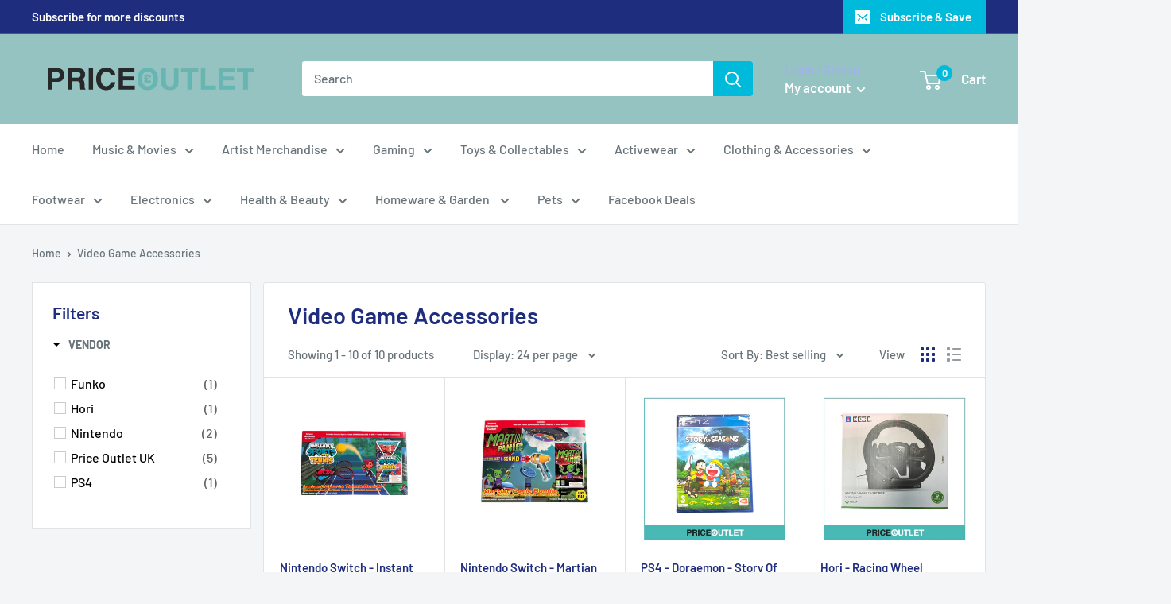

--- FILE ---
content_type: text/javascript
request_url: https://www.priceoutlet.co.uk/cdn/shop/t/4/assets/custom.js?v=102476495355921946141652264522
body_size: -652
content:
//# sourceMappingURL=/cdn/shop/t/4/assets/custom.js.map?v=102476495355921946141652264522


--- FILE ---
content_type: text/javascript; charset=utf-8
request_url: https://services.mybcapps.com/bc-sf-filter/filter?t=1769044094335&_=pf&shop=price-outlet-uk.myshopify.com&page=1&limit=24&sort=best-selling&display=grid&collection_scope=409460244732&tag=&product_available=false&variant_available=false&build_filter_tree=true&check_cache=true&sort_first=available&locale=en&sid=0bac7fe6-c760-4ee5-a489-c93f100537e9&callback=BoostPFSFilterCallback&event_type=init
body_size: 27620
content:
/**/ typeof BoostPFSFilterCallback === 'function' && BoostPFSFilterCallback({"total_product":10,"total_collection":0,"total_page":0,"from_cache":false,"products":[{"compare_at_price_min_kyd":null,"compare_at_price_max_usd":null,"percent_sale_min_rwf":0,"compare_at_price_min_shp":null,"compare_at_price_min_tjs":null,"percent_sale_min_aud":0,"compare_at_price_min_aed":null,"price_min_bam":81,"price_min_egp":2298,"compare_at_price_min_dkk":null,"percent_sale_min_tzs":0,"compare_at_price_max_bnd":null,"price_max_kzt":26400,"compare_at_price_max_vuv":null,"compare_at_price_min_bgn":null,"compare_at_price_max_lak":null,"price_min_nzd":83,"compare_at_price_max_etb":null,"compare_at_price_max_all":null,"percent_sale_min_khr":0,"percent_sale_min_idr":0,"price_min_fjd":109,"price_max_afn":3300,"percent_sale_min_bwp":0,"price_min_sar":181,"percent_sale_min_czk":0,"price_min_mvr":744,"price_max_bif":142000,"compare_at_price_max_gyd":null,"price_min_inr":4300,"compare_at_price_min_djf":null,"percent_sale_min_yer":0,"compare_at_price_min_chf":null,"price_min_krw":68000,"tags":["Facebook","Gaming","Gaming accessory","Nintendo","Nintendo Switch"],"price_max_huf":16000,"price_min_jpy":7100,"compare_at_price_max_lbp":null,"percent_sale_min_mmk":0,"compare_at_price_max_amd":null,"price_min_sbd":394,"compare_at_price_max_bob":null,"compare_at_price_max_mdl":null,"compare_at_price_min_vnd":null,"compare_at_price_max_eur":null,"percent_sale_min_lkr":0,"price_max":34.99,"percent_sale_min_xcd":0,"price_min_mwk":83500,"price_max_wst":134,"price_min_myr":203,"compare_at_price_max_dop":null,"percent_sale_min_gbp":0,"price_min_fkp":36,"percent_sale_min_awg":0,"compare_at_price_max_mad":null,"compare_at_price_min_isk":null,"price_min_xof":27000,"price_max_pen":167,"template_suffix":null,"updated_at":"2025-10-03T20:26:43Z","price_max_gtq":369,"percent_sale_min_npr":0,"compare_at_price_max_top":null,"compare_at_price_max_pgk":null,"price_min_sek":451,"percent_sale_min_mnt":0,"compare_at_price_min_sgd":null,"price_min_gnf":417000,"price_min_qar":176,"price_min_bbd":96,"price_min_cdf":123000,"price_min_ugx":167000,"price_min_hnl":1264,"compare_at_price_min_sek":null,"price_max_sll":1098000,"compare_at_price_min_gnf":null,"barcodes":["5055377605353"],"compare_at_price_min_qar":null,"compare_at_price_max_cny":null,"percent_sale_min_bzd":0,"compare_at_price_max_php":null,"price_max_dop":3100,"percent_sale_min_mop":0,"price_max_mad":439,"compare_at_price_min_thb":null,"compare_at_price_min_xpf":null,"price_min_gmd":3445,"compare_at_price_min_bdt":null,"price_max_gnf":417000,"percent_sale_min_kmf":0,"price_max_sek":451,"compare_at_price_min_dop":null,"review_ratings":0,"compare_at_price_max_nio":null,"price_max_qar":176,"best_selling_rank":999999,"price_max_thb":1556,"price_max_xpf":4900,"compare_at_price_min_mad":null,"compare_at_price_min_pgk":null,"percent_sale_min_uah":0,"compare_at_price_min_wst":null,"percent_sale_min_azn":0,"compare_at_price_min_pen":null,"price_max_bdt":5900,"compare_at_price_max_std":null,"compare_at_price_min_gtq":null,"published_scope":"web","compare_at_price_max_bsd":null,"price_max_isk":5900,"price_max_sgd":63,"compare_at_price_max_twd":null,"price_min_pyg":338000,"price_min_jmd":7800,"compare_at_price_min_sll":null,"price_min_cad":68,"percent_sale_min_pyg":0,"compare_at_price_min_huf":null,"percent_sale_min_jmd":0,"price_min_mur":2180,"price_max_djf":8600,"compare_at_price_max_ron":null,"compare_at_price_min_bif":null,"title":"Nintendo Switch - Instant Sports Tennis - Racket and Game Bundle - Brand New","compare_at_price_max_ang":null,"compare_at_price_max_pkr":null,"compare_at_price_max_ngn":null,"price_max_chf":39,"compare_at_price_max_crc":null,"price_max_vnd":1270000,"price_max_kyd":41,"compare_at_price_max_ttd":null,"compare_at_price_max_pln":null,"price_max_aed":177,"compare_at_price_min":null,"price_max_tjs":447,"price_min_ils":159,"price_max_shp":36,"compare_at_price_min_kzt":null,"product_type":"","compare_at_price_min_afn":null,"price_max_dkk":306,"price_max_bgn":81,"price_min_hkd":375,"price_max_pkr":13700,"percent_sale_min_amd":0,"price_max_ngn":71600,"price_max_crc":24200,"compare_at_price_max_mkd":null,"percent_sale_min_bob":0,"price_max_ron":209,"percent_sale_min_gyd":0,"price_min_bzd":97,"price_min_mop":386,"variants":[{"price_myr":"203.0","inventory_management":"shopify","price_fkp":"36.0","price_xof":"27000.0","price_mad":"439.0","price_uyu":"1922.0","price_cve":"4600.0","price_pgk":"205.0","price_azn":"82.0","price_top":"116.0","price":"34.99","price_gmd":"3445.0","id":56255032525174,"price_twd":"1463.0","sku":"Container","price_rsd":"4900.0","price_kmf":"20300.0","price_dop":"3100.0","price_cny":"343.0","price_thb":"1556.0","price_uzs":"581000.0","price_xpf":"4900.0","price_bdt":"5900.0","price_kes":"6300.0","price_sek":"451.0","weight_unit":"lb","price_uah":"1989.0","price_gnf":"417000.0","price_qar":"176.0","price_bzd":"97.0","price_bam":"81.0","price_egp":"2298.0","price_mop":"386.0","price_nio":"1763.0","price_huf":"16000.0","price_bif":"142000.0","price_mwk":"83500.0","price_hnl":"1264.0","price_ugx":"167000.0","original_merged_options":["title:Default Title"],"price_bsd":"49.0","price_sll":"1098000.0","price_nzd":"83.0","price_wst":"134.0","price_pen":"167.0","price_fjd":"109.0","price_std":"1008000.0","price_bbd":"96.0","price_gtq":"369.0","price_cdf":"123000.0","merged_options":["title:Default Title"],"price_cad":"68.0","price_bgn":"81.0","price_mur":"2180.0","price_mmk":"175000.0","available":true,"price_ron":"209.0","price_lkr":"14600.0","price_crc":"24200.0","price_czk":"994.0","price_ngn":"71600.0","price_kyd":"41.0","price_idr":"797000.0","price_amd":"18500.0","price_lbp":"4307000.0","price_bwp":"680.0","price_shp":"36.0","price_tjs":"447.0","price_aed":"177.0","price_hkd":"375.0","price_rwf":"69800.0","price_eur":"41.95","barcode":"5055377605353","price_dkk":"306.0","inventory_quantity":9,"price_yer":"11600.0","image":null,"compare_at_price":null,"price_afn":"3300.0","price_mvr":"744.0","price_inr":"4300.0","weight":0,"price_krw":"68000.0","price_npr":"6900.0","price_awg":"87.0","price_pln":"175.0","price_jpy":"7100.0","price_mnt":"174000.0","price_gbp":"34.99","price_sbd":"394.0","price_pkr":"13700.0","price_xcd":"130.0","price_ang":"87.0","price_sar":"181.0","price_ttd":"324.0","price_kzt":"26400.0","price_mkd":"2600.0","price_usd":"49.0","price_dzd":"6300.0","price_sgd":"63.0","title":"Default Title","price_etb":"7003.0","price_php":"2800.0","price_pyg":"338000.0","price_isk":"5900.0","price_jmd":"7800.0","price_vnd":"1270000.0","price_tzs":"119000.0","price_aud":"73.0","price_ils":"159.0","price_gyd":"10100.0","inventory_policy":"deny","price_bob":"334.0","price_khr":"193000.0","price_mdl":"801.0","price_lak":"1043000.0","price_kgs":"4300.0","price_vuv":"5800.0","price_bnd":"63.0","price_djf":"8600.0","price_all":"4000.0","price_chf":"39.0"}],"compare_at_price_min_hkd":null,"images_info":[{"src":"https://cdn.shopify.com/s/files/1/0549/4213/8620/files/2824F545-6F76-469E-8616-29B914FDA6DB.jpg?v=1758724785","width":2048,"alt":null,"id":66866829459830,"position":1,"height":2048},{"src":"https://cdn.shopify.com/s/files/1/0549/4213/8620/files/2D61B188-5A2C-4D75-A3E2-524CDBBF1D4E.jpg?v=1758724785","width":2048,"alt":null,"id":66866829427062,"position":2,"height":2048}],"compare_at_price_max_dzd":null,"price_max_ang":87,"compare_at_price_min_cad":null,"compare_at_price_max_kgs":null,"price_max_ttd":324,"compare_at_price_min_mur":null,"percent_sale_min_eur":0,"percent_sale_min_mdl":0,"id":15335965491574,"published_at":"2025-09-11T10:16:05Z","percent_sale_min_lbp":0,"percent_sale_min_ang":0,"price_min_yer":11600,"percent_sale_min_crc":0,"price_max_pln":175,"percent_sale_min_ttd":0,"handle":"nintendo-switch-instant-sports-tennis-racket-and-game-bundle-brand-new","compare_at_price_max_aud":null,"price_min_npr":6900,"compare_at_price_max_tzs":null,"price_min_awg":87,"price_min_mnt":174000,"price_min_gbp":34.99,"compare_at_price_max_idr":null,"compare_at_price_max_khr":null,"percent_sale_min_ron":0,"compare_at_price_max_rwf":null,"percent_sale_min_ngn":0,"compare_at_price_min_ils":null,"percent_sale_min_pkr":0,"compare_at_price_max_bwp":null,"price_min_kmf":20300,"price_max_nio":1763,"compare_at_price_max_rsd":null,"compare_at_price_min_pyg":null,"created_at":"2025-09-11T10:11:53Z","compare_at_price_max_cve":null,"compare_at_price_max_uyu":null,"compare_at_price_min_jmd":null,"compare_at_price_max_kes":null,"price_min_azn":82,"price_max_std":1008000,"percent_sale_min_pln":0,"price_min_uah":1989,"compare_at_price_min_azn":null,"price_max_bsd":49,"compare_at_price_min_uah":null,"percent_sale_min_std":0,"compare_at_price_max_uzs":null,"price_max_rsd":4900,"price_max_twd":1463,"percent_sale_min_nio":0,"price_min_mkd":2600,"price_max_top":116,"price_max_pgk":205,"percent_sale_min_twd":0,"percent_sale_min_bsd":0,"percent_sale_min_rsd":0,"compare_at_price_min_gmd":null,"price_min_dzd":6300,"compare_at_price_max_mop":null,"compare_at_price_max_bzd":null,"compare_at_price_min_myr":null,"price_min_kgs":4300,"compare_at_price_min_fkp":null,"price_max_cny":343,"compare_at_price_min_xof":null,"price_max_php":2800,"compare_at_price_min_nzd":null,"percent_sale_min_cve":0,"price_min_uzs":581000,"compare_at_price_min_fjd":null,"compare_at_price_min_bbd":null,"compare_at_price_min_cdf":null,"compare_at_price_min_ugx":null,"compare_at_price_min_hnl":null,"price_max_usd":49,"percent_sale_min_uyu":0,"position":null,"percent_sale_min_kes":0,"price_max_bnd":63,"compare_at_price_min_sbd":null,"price_max_vuv":5800,"price_max_lak":1043000,"price_max_etb":7003,"price_min_mmk":175000,"media":[],"percent_sale_min_mkd":0,"compare_at_price_min_mwk":null,"compare_at_price_max_mmk":null,"price_min_lkr":14600,"price_min_czk":994,"compare_at_price_max_xcd":null,"percent_sale_min_uzs":0,"price_max_all":4000,"compare_at_price_max_czk":null,"compare_at_price_max_lkr":null,"price_min_xcd":130,"compare_at_price_min_bam":null,"compare_at_price_min_egp":null,"price_max_amd":18500,"price_max_bob":334,"price_max_mdl":801,"compare_at_price_max_yer":null,"price_max_gyd":10100,"compare_at_price_max_awg":null,"compare_at_price_max_npr":null,"price_min_tzs":119000,"percent_sale_min_dzd":0,"price_min_aud":73,"price_max_lbp":4307000,"compare_at_price_min_sar":null,"price_min_khr":193000,"price_min_idr":797000,"compare_at_price_min_mvr":null,"compare_at_price_max_gbp":null,"price_max_eur":41.95,"compare_at_price_max_mnt":null,"price_min_bwp":680,"compare_at_price_min_inr":null,"compare_at_price_min_krw":null,"percent_sale_min_kgs":0,"compare_at_price_min_jpy":null,"price_min_rwf":69800,"compare_at_price_min_khr":null,"percent_sale_min_shp":0,"compare_at_price_min_idr":null,"percent_sale_min_tjs":0,"price_max_czk":994,"price_max_lkr":14600,"compare_at_price_min_bwp":null,"compare_at_price_min_rwf":null,"price_max_xcd":130,"price_min_nio":1763,"percent_sale_min_bgn":0,"percent_sale_min_vnd":0,"price_max_yer":11600,"percent_sale_min_dkk":0,"compare_at_price_min_mmk":null,"price_max_npr":6900,"percent_sale_min_aed":0,"percent_sale_min_kyd":0,"compare_at_price_min_lkr":null,"compare_at_price_min_czk":null,"price_min_ttd":324,"compare_at_price_min_kgs":null,"price_max_gbp":34.99,"price_max_mnt":174000,"price_max_awg":87,"compare_at_price_max_ils":null,"percent_sale_min_kzt":0,"price_min_pln":175,"percent_sale_min_afn":0,"compare_at_price_max_hkd":null,"compare_at_price_min_tzs":null,"price_max_mop":386,"compare_at_price_min_aud":null,"price_max_bzd":97,"percent_sale_min_huf":0,"price_min_rsd":4900,"compare_at_price_max_kmf":null,"price_min_cve":4600,"price_min_uyu":1922,"compare_at_price_min_mkd":null,"compare_at_price_max_azn":null,"vendor":"Nintendo","price_min_kes":6300,"compare_at_price_min_dzd":null,"percent_sale_min_bif":0,"compare_at_price_max_uah":null,"price_min_std":1008000,"options_with_values":[{"original_name":"title","values":[{"image":null,"title":"Default Title"}],"name":"title","label":"Title","position":1}],"compare_at_price_min_kes":null,"price_min_bsd":49,"price_max_kmf":20300,"percent_sale_min_gtq":0,"compare_at_price_min_uzs":null,"compare_at_price_max_jmd":null,"compare_at_price_max_pyg":null,"percent_sale_min_wst":0,"product_category":"Video Game Software","percent_sale_min_pen":0,"price_min_twd":1463,"body_html":" Nintendo Switch - Instant Sports Tennis - Racket and Game Bundle - Brand New This is a download code not a game cartridge includes 2 racket accessories Switch Joy con controllers not included ","price_min_usd":49,"price_max_cve":4600,"price_max_uyu":1922,"available":true,"review_count":0,"compare_at_price_max_bam":null,"compare_at_price_max_egp":null,"price_max_kes":6300,"compare_at_price_min_kmf":null,"price_min_etb":7003,"compare_at_price_max_nzd":null,"price_min_lak":1043000,"price_min_bnd":63,"percent_sale_min_dop":0,"price_min_vuv":5800,"percent_sale_min_sll":0,"compare_at_price_max_fjd":null,"price_max_uzs":581000,"price_min_all":4000,"compare_at_price_max_cdf":null,"compare_at_price_max_hnl":null,"compare_at_price_max_ugx":null,"compare_at_price_max_bbd":null,"price_min_cny":343,"price_max_mkd":2600,"price_min_php":2800,"percent_sale_min_mad":0,"percent_sale_min_pgk":0,"price_max_dzd":6300,"percent_sale_min_top":0,"compare_at_price_max_gmd":null,"compare_at_price_min_gbp":null,"compare_at_price_max_mur":null,"price_max_kgs":4300,"skus":["Container"],"compare_at_price_max_cad":null,"percent_sale_min_usd":0,"percent_sale_min_cny":0,"price_min_ron":209,"price_min_crc":24200,"price_min_ngn":71600,"price_min_pkr":13700,"price_min_ang":87,"compare_at_price_min_bzd":null,"price_max_aud":73,"compare_at_price_min_mop":null,"price_max_tzs":119000,"percent_sale_min_php":0,"price_max_idr":797000,"compare_at_price_max_mvr":null,"percent_sale_min_bnd":0,"price_max_khr":193000,"compare_at_price_min_xcd":null,"compare_at_price_max_sar":null,"percent_sale_min_etb":0,"compare_at_price_max_krw":null,"price_max_bwp":680,"compare_at_price_max_inr":null,"price_min_gyd":10100,"compare_at_price_min_yer":null,"price_min_bob":334,"price_min_mdl":801,"price_min_amd":18500,"compare_at_price_max_sbd":null,"compare_at_price_max_jpy":null,"price_min_lbp":4307000,"price_max_rwf":69800,"percent_sale_min_all":0,"compare_at_price_max_mwk":null,"percent_sale_min_lak":0,"compare_at_price_min_npr":null,"compare_at_price_min_awg":null,"percent_sale_min_vuv":0,"price_max_mmk":175000,"compare_at_price_min_mnt":null,"price_min_eur":41.95,"compare_at_price_min_bob":null,"compare_at_price_min_mdl":null,"compare_at_price_min_amd":null,"compare_at_price_min_lbp":null,"compare_at_price_max_sgd":null,"price_min":34.99,"compare_at_price_min_eur":null,"percent_sale_min_mur":0,"percent_sale_min_cad":0,"price_max_sar":181,"price_min_wst":134,"collections":[{"template_suffix":"","handle":"nintendo-switch","id":678367756662,"sort_value":"1m0a","title":"Nintendo Switch"},{"template_suffix":"","handle":"video-game-accessories","id":409460244732,"sort_value":"2im0000000000000002u","title":"Video Game Accessories"},{"template_suffix":"","handle":"facebook","id":679753286006,"sort_value":"6uz","title":"Facebook"}],"percent_sale_min_ils":0,"price_min_pen":167,"compare_at_price_max_chf":null,"price_max_krw":68000,"percent_sale_min_hkd":0,"compare_at_price_max_djf":null,"price_max_inr":4300,"compare_at_price_min_ron":null,"compare_at_price_min_crc":null,"price_max_mvr":744,"compare_at_price_min_lak":null,"images":{"1":"https://cdn.shopify.com/s/files/1/0549/4213/8620/files/2824F545-6F76-469E-8616-29B914FDA6DB.jpg?v=1758724785","2":"https://cdn.shopify.com/s/files/1/0549/4213/8620/files/2D61B188-5A2C-4D75-A3E2-524CDBBF1D4E.jpg?v=1758724785"},"price_min_kzt":26400,"compare_at_price_min_bnd":null,"price_max_sbd":394,"compare_at_price_min_vuv":null,"price_max_jpy":7100,"price_min_afn":3300,"percent_sale_min_sar":0,"compare_at_price_min_all":null,"percent_sale_min_mvr":0,"compare_at_price_max_vnd":null,"compare_at_price_max_kyd":null,"price_min_huf":16000,"price_max_mwk":83500,"price_max_egp":2298,"compare_at_price_max_aed":null,"price_max_bam":81,"price_min_bif":142000,"compare_at_price_min_gyd":null,"compare_at_price_max_tjs":null,"compare_at_price_max_shp":null,"price_max_nzd":83,"price_min_dop":3100,"compare_at_price_min_php":null,"compare_at_price_max_myr":null,"percent_sale_min_mwk":0,"price_max_fjd":109,"compare_at_price_max_xof":null,"price_min_mad":439,"compare_at_price_max_fkp":null,"price_min_pgk":205,"compare_at_price_min_usd":null,"compare_at_price_max_sek":null,"price_max_hnl":1264,"percent_sale_min_inr":0,"price_max_ugx":167000,"price_max_cdf":123000,"price_min_top":116,"price_max_bbd":96,"percent_sale_min_krw":0,"percent_sale_min":0,"percent_sale_min_jpy":0,"compare_at_price_max_qar":null,"percent_sale_min_sbd":0,"compare_at_price_max_gnf":null,"compare_at_price_min_etb":null,"price_min_gtq":369,"compare_at_price_min_top":null,"compare_at_price_max_bdt":null,"price_max_gmd":3445,"percent_sale_min_ugx":0,"percent_sale_min_bam":0,"percent_sale_min_egp":0,"compare_at_price_max_thb":null,"compare_at_price_max_xpf":null,"metafields":[],"price_min_sll":1098000,"price_max_myr":203,"percent_sale_min_hnl":0,"percent_sale_min_cdf":0,"percent_sale_min_bbd":0,"compare_at_price_min_cny":null,"compare_at_price_max_isk":null,"price_max_xof":27000,"percent_sale_min_fjd":0,"price_max_fkp":36,"percent_sale_min_nzd":0,"price_max_azn":82,"percent_sale_min_myr":0,"price_min_sgd":63,"price_max_uah":1989,"compare_at_price_min_twd":null,"compare_at_price_min_rsd":null,"compare_at_price_max_pen":null,"compare_at_price_max_wst":null,"html":{"theme_id":0,"value":""},"percent_sale_min_gmd":0,"compare_at_price_min_cve":null,"price_min_djf":8600,"compare_at_price_min_uyu":null,"price_min_chf":39,"compare_at_price_max_gtq":null,"percent_sale_min_qar":0,"price_max_pyg":338000,"price_min_thb":1556,"price_min_xpf":4900,"price_min_bdt":5900,"percent_sale_min_fkp":0,"compare_at_price_min_std":null,"percent_sale_min_xof":0,"price_max_jmd":7800,"compare_at_price_max_sll":null,"percent_sale_min_gnf":0,"compare_at_price_min_bsd":null,"price_min_isk":5900,"percent_sale_min_sek":0,"compare_at_price_max_bgn":null,"price_min_dkk":306,"price_min_bgn":81,"percent_sale_min_isk":0,"compare_at_price_max_dkk":null,"percent_sale_min_bdt":0,"percent_sale_min_thb":0,"percent_sale_min_xpf":0,"price_max_ils":159,"compare_at_price_min_nio":null,"compare_at_price_max_afn":null,"compare_at_price_min_ngn":null,"compare_at_price_min_pkr":null,"compare_at_price_min_ang":null,"compare_at_price_max_kzt":null,"price_min_vnd":1270000,"compare_at_price_min_ttd":null,"compare_at_price_max_huf":null,"price_max_cad":68,"price_min_kyd":41,"percent_sale_min_sgd":0,"price_max_hkd":375,"percent_sale_min_chf":0,"price_min_shp":36,"locations":[],"compare_at_price_max_bif":null,"percent_sale_min_djf":0,"price_min_tjs":447,"compare_at_price_min_pln":null,"compare_at_price_max":null,"price_min_aed":177,"price_max_mur":2180},{"compare_at_price_min_kyd":null,"compare_at_price_max_usd":null,"percent_sale_min_rwf":0,"compare_at_price_min_shp":null,"compare_at_price_min_tjs":null,"percent_sale_min_aud":0,"compare_at_price_min_aed":null,"price_min_bam":81,"price_min_egp":2298,"compare_at_price_min_dkk":null,"percent_sale_min_tzs":0,"compare_at_price_max_bnd":null,"price_max_kzt":26400,"compare_at_price_max_vuv":null,"compare_at_price_min_bgn":null,"compare_at_price_max_lak":null,"price_min_nzd":83,"compare_at_price_max_etb":null,"compare_at_price_max_all":null,"percent_sale_min_khr":0,"percent_sale_min_idr":0,"price_min_fjd":109,"price_max_afn":3300,"percent_sale_min_bwp":0,"price_min_sar":181,"percent_sale_min_czk":0,"price_min_mvr":744,"price_max_bif":142000,"compare_at_price_max_gyd":null,"price_min_inr":4300,"compare_at_price_min_djf":null,"percent_sale_min_yer":0,"compare_at_price_min_chf":null,"price_min_krw":68000,"tags":["Facebook","Gaming","Gaming accessory","Nintendo","Nintendo Switch"],"price_max_huf":16000,"price_min_jpy":7100,"compare_at_price_max_lbp":null,"percent_sale_min_mmk":0,"compare_at_price_max_amd":null,"price_min_sbd":394,"compare_at_price_max_bob":null,"compare_at_price_max_mdl":null,"compare_at_price_min_vnd":null,"compare_at_price_max_eur":null,"percent_sale_min_lkr":0,"price_max":34.99,"percent_sale_min_xcd":0,"price_min_mwk":83500,"price_max_wst":134,"price_min_myr":203,"compare_at_price_max_dop":null,"percent_sale_min_gbp":0,"price_min_fkp":36,"percent_sale_min_awg":0,"compare_at_price_max_mad":null,"compare_at_price_min_isk":null,"price_min_xof":27000,"price_max_pen":167,"template_suffix":null,"updated_at":"2025-10-03T20:23:57Z","price_max_gtq":369,"percent_sale_min_npr":0,"compare_at_price_max_top":null,"compare_at_price_max_pgk":null,"price_min_sek":451,"percent_sale_min_mnt":0,"compare_at_price_min_sgd":null,"price_min_gnf":417000,"price_min_qar":176,"price_min_bbd":96,"price_min_cdf":123000,"price_min_ugx":167000,"price_min_hnl":1264,"compare_at_price_min_sek":null,"price_max_sll":1098000,"compare_at_price_min_gnf":null,"barcodes":["5055377605322"],"compare_at_price_min_qar":null,"compare_at_price_max_cny":null,"percent_sale_min_bzd":0,"compare_at_price_max_php":null,"price_max_dop":3100,"percent_sale_min_mop":0,"price_max_mad":439,"compare_at_price_min_thb":null,"compare_at_price_min_xpf":null,"price_min_gmd":3445,"compare_at_price_min_bdt":null,"price_max_gnf":417000,"percent_sale_min_kmf":0,"price_max_sek":451,"compare_at_price_min_dop":null,"review_ratings":0,"compare_at_price_max_nio":null,"price_max_qar":176,"best_selling_rank":999999,"price_max_thb":1556,"price_max_xpf":4900,"compare_at_price_min_mad":null,"compare_at_price_min_pgk":null,"percent_sale_min_uah":0,"compare_at_price_min_wst":null,"percent_sale_min_azn":0,"compare_at_price_min_pen":null,"price_max_bdt":5900,"compare_at_price_max_std":null,"compare_at_price_min_gtq":null,"published_scope":"web","compare_at_price_max_bsd":null,"price_max_isk":5900,"price_max_sgd":63,"compare_at_price_max_twd":null,"price_min_pyg":338000,"price_min_jmd":7800,"compare_at_price_min_sll":null,"price_min_cad":68,"percent_sale_min_pyg":0,"compare_at_price_min_huf":null,"percent_sale_min_jmd":0,"price_min_mur":2180,"price_max_djf":8600,"compare_at_price_max_ron":null,"compare_at_price_min_bif":null,"title":"Nintendo Switch - Martian Panic Blaster & Game Bundle - Brand New","compare_at_price_max_ang":null,"compare_at_price_max_pkr":null,"compare_at_price_max_ngn":null,"price_max_chf":39,"compare_at_price_max_crc":null,"price_max_vnd":1270000,"price_max_kyd":41,"compare_at_price_max_ttd":null,"compare_at_price_max_pln":null,"price_max_aed":177,"compare_at_price_min":null,"price_max_tjs":447,"price_min_ils":159,"price_max_shp":36,"compare_at_price_min_kzt":null,"product_type":"","compare_at_price_min_afn":null,"price_max_dkk":306,"price_max_bgn":81,"price_min_hkd":375,"price_max_pkr":13700,"percent_sale_min_amd":0,"price_max_ngn":71600,"price_max_crc":24200,"compare_at_price_max_mkd":null,"percent_sale_min_bob":0,"price_max_ron":209,"percent_sale_min_gyd":0,"price_min_bzd":97,"price_min_mop":386,"variants":[{"price_myr":"203.0","inventory_management":"shopify","price_fkp":"36.0","price_xof":"27000.0","price_mad":"439.0","price_uyu":"1922.0","price_cve":"4600.0","price_pgk":"205.0","price_azn":"82.0","price_top":"116.0","price":"34.99","price_gmd":"3445.0","id":56254969643382,"price_twd":"1463.0","sku":"Container","price_rsd":"4900.0","price_kmf":"20300.0","price_dop":"3100.0","price_cny":"343.0","price_thb":"1556.0","price_uzs":"581000.0","price_xpf":"4900.0","price_bdt":"5900.0","price_kes":"6300.0","price_sek":"451.0","weight_unit":"lb","price_uah":"1989.0","price_gnf":"417000.0","price_qar":"176.0","price_bzd":"97.0","price_bam":"81.0","price_egp":"2298.0","price_mop":"386.0","price_nio":"1763.0","price_huf":"16000.0","price_bif":"142000.0","price_mwk":"83500.0","price_hnl":"1264.0","price_ugx":"167000.0","original_merged_options":["title:Default Title"],"price_bsd":"49.0","price_sll":"1098000.0","price_nzd":"83.0","price_wst":"134.0","price_pen":"167.0","price_fjd":"109.0","price_std":"1008000.0","price_bbd":"96.0","price_gtq":"369.0","price_cdf":"123000.0","merged_options":["title:Default Title"],"price_cad":"68.0","price_bgn":"81.0","price_mur":"2180.0","price_mmk":"175000.0","available":true,"price_ron":"209.0","price_lkr":"14600.0","price_crc":"24200.0","price_czk":"994.0","price_ngn":"71600.0","price_kyd":"41.0","price_idr":"797000.0","price_amd":"18500.0","price_lbp":"4307000.0","price_bwp":"680.0","price_shp":"36.0","price_tjs":"447.0","price_aed":"177.0","price_hkd":"375.0","price_rwf":"69800.0","price_eur":"41.95","barcode":"5055377605322","price_dkk":"306.0","inventory_quantity":9,"price_yer":"11600.0","image":null,"compare_at_price":null,"price_afn":"3300.0","price_mvr":"744.0","price_inr":"4300.0","weight":0,"price_krw":"68000.0","price_npr":"6900.0","price_awg":"87.0","price_pln":"175.0","price_jpy":"7100.0","price_mnt":"174000.0","price_gbp":"34.99","price_sbd":"394.0","price_pkr":"13700.0","price_xcd":"130.0","price_ang":"87.0","price_sar":"181.0","price_ttd":"324.0","price_kzt":"26400.0","price_mkd":"2600.0","price_usd":"49.0","price_dzd":"6300.0","price_sgd":"63.0","title":"Default Title","price_etb":"7003.0","price_php":"2800.0","price_pyg":"338000.0","price_isk":"5900.0","price_jmd":"7800.0","price_vnd":"1270000.0","price_tzs":"119000.0","price_aud":"73.0","price_ils":"159.0","price_gyd":"10100.0","inventory_policy":"deny","price_bob":"334.0","price_khr":"193000.0","price_mdl":"801.0","price_lak":"1043000.0","price_kgs":"4300.0","price_vuv":"5800.0","price_bnd":"63.0","price_djf":"8600.0","price_all":"4000.0","price_chf":"39.0"}],"compare_at_price_min_hkd":null,"images_info":[{"src":"https://cdn.shopify.com/s/files/1/0549/4213/8620/files/IMG-7799_a11130ec-0173-44b8-81f1-7ce1d214b48e.jpg?v=1758724853","width":2048,"alt":null,"id":66866840076662,"position":1,"height":2048},{"src":"https://cdn.shopify.com/s/files/1/0549/4213/8620/files/IMG-7800_035bfcf7-9f16-424c-89a9-034fe9caa859.jpg?v=1758724856","width":2048,"alt":null,"id":66866840043894,"position":2,"height":2048}],"compare_at_price_max_dzd":null,"price_max_ang":87,"compare_at_price_min_cad":null,"compare_at_price_max_kgs":null,"price_max_ttd":324,"compare_at_price_min_mur":null,"percent_sale_min_eur":0,"percent_sale_min_mdl":0,"id":15335951729014,"published_at":"2025-09-11T10:08:29Z","percent_sale_min_lbp":0,"percent_sale_min_ang":0,"price_min_yer":11600,"percent_sale_min_crc":0,"price_max_pln":175,"percent_sale_min_ttd":0,"handle":"nintendo-switch-martian-panic-blaster-game-brand-new","compare_at_price_max_aud":null,"price_min_npr":6900,"compare_at_price_max_tzs":null,"price_min_awg":87,"price_min_mnt":174000,"price_min_gbp":34.99,"compare_at_price_max_idr":null,"compare_at_price_max_khr":null,"percent_sale_min_ron":0,"compare_at_price_max_rwf":null,"percent_sale_min_ngn":0,"compare_at_price_min_ils":null,"percent_sale_min_pkr":0,"compare_at_price_max_bwp":null,"price_min_kmf":20300,"price_max_nio":1763,"compare_at_price_max_rsd":null,"compare_at_price_min_pyg":null,"created_at":"2025-09-11T10:04:53Z","compare_at_price_max_cve":null,"compare_at_price_max_uyu":null,"compare_at_price_min_jmd":null,"compare_at_price_max_kes":null,"price_min_azn":82,"price_max_std":1008000,"percent_sale_min_pln":0,"price_min_uah":1989,"compare_at_price_min_azn":null,"price_max_bsd":49,"compare_at_price_min_uah":null,"percent_sale_min_std":0,"compare_at_price_max_uzs":null,"price_max_rsd":4900,"price_max_twd":1463,"percent_sale_min_nio":0,"price_min_mkd":2600,"price_max_top":116,"price_max_pgk":205,"percent_sale_min_twd":0,"percent_sale_min_bsd":0,"percent_sale_min_rsd":0,"compare_at_price_min_gmd":null,"price_min_dzd":6300,"compare_at_price_max_mop":null,"compare_at_price_max_bzd":null,"compare_at_price_min_myr":null,"price_min_kgs":4300,"compare_at_price_min_fkp":null,"price_max_cny":343,"compare_at_price_min_xof":null,"price_max_php":2800,"compare_at_price_min_nzd":null,"percent_sale_min_cve":0,"price_min_uzs":581000,"compare_at_price_min_fjd":null,"compare_at_price_min_bbd":null,"compare_at_price_min_cdf":null,"compare_at_price_min_ugx":null,"compare_at_price_min_hnl":null,"price_max_usd":49,"percent_sale_min_uyu":0,"position":null,"percent_sale_min_kes":0,"price_max_bnd":63,"compare_at_price_min_sbd":null,"price_max_vuv":5800,"price_max_lak":1043000,"price_max_etb":7003,"price_min_mmk":175000,"media":[],"percent_sale_min_mkd":0,"compare_at_price_min_mwk":null,"compare_at_price_max_mmk":null,"price_min_lkr":14600,"price_min_czk":994,"compare_at_price_max_xcd":null,"percent_sale_min_uzs":0,"price_max_all":4000,"compare_at_price_max_czk":null,"compare_at_price_max_lkr":null,"price_min_xcd":130,"compare_at_price_min_bam":null,"compare_at_price_min_egp":null,"price_max_amd":18500,"price_max_bob":334,"price_max_mdl":801,"compare_at_price_max_yer":null,"price_max_gyd":10100,"compare_at_price_max_awg":null,"compare_at_price_max_npr":null,"price_min_tzs":119000,"percent_sale_min_dzd":0,"price_min_aud":73,"price_max_lbp":4307000,"compare_at_price_min_sar":null,"price_min_khr":193000,"price_min_idr":797000,"compare_at_price_min_mvr":null,"compare_at_price_max_gbp":null,"price_max_eur":41.95,"compare_at_price_max_mnt":null,"price_min_bwp":680,"compare_at_price_min_inr":null,"compare_at_price_min_krw":null,"percent_sale_min_kgs":0,"compare_at_price_min_jpy":null,"price_min_rwf":69800,"compare_at_price_min_khr":null,"percent_sale_min_shp":0,"compare_at_price_min_idr":null,"percent_sale_min_tjs":0,"price_max_czk":994,"price_max_lkr":14600,"compare_at_price_min_bwp":null,"compare_at_price_min_rwf":null,"price_max_xcd":130,"price_min_nio":1763,"percent_sale_min_bgn":0,"percent_sale_min_vnd":0,"price_max_yer":11600,"percent_sale_min_dkk":0,"compare_at_price_min_mmk":null,"price_max_npr":6900,"percent_sale_min_aed":0,"percent_sale_min_kyd":0,"compare_at_price_min_lkr":null,"compare_at_price_min_czk":null,"price_min_ttd":324,"compare_at_price_min_kgs":null,"price_max_gbp":34.99,"price_max_mnt":174000,"price_max_awg":87,"compare_at_price_max_ils":null,"percent_sale_min_kzt":0,"price_min_pln":175,"percent_sale_min_afn":0,"compare_at_price_max_hkd":null,"compare_at_price_min_tzs":null,"price_max_mop":386,"compare_at_price_min_aud":null,"price_max_bzd":97,"percent_sale_min_huf":0,"price_min_rsd":4900,"compare_at_price_max_kmf":null,"price_min_cve":4600,"price_min_uyu":1922,"compare_at_price_min_mkd":null,"compare_at_price_max_azn":null,"vendor":"Nintendo","price_min_kes":6300,"compare_at_price_min_dzd":null,"percent_sale_min_bif":0,"compare_at_price_max_uah":null,"price_min_std":1008000,"options_with_values":[{"original_name":"title","values":[{"image":null,"title":"Default Title"}],"name":"title","label":"Title","position":1}],"compare_at_price_min_kes":null,"price_min_bsd":49,"price_max_kmf":20300,"percent_sale_min_gtq":0,"compare_at_price_min_uzs":null,"compare_at_price_max_jmd":null,"compare_at_price_max_pyg":null,"percent_sale_min_wst":0,"product_category":"Portable Game Console Accessories","percent_sale_min_pen":0,"price_min_twd":1463,"body_html":" Nintendo Switch - Martian Panic Blaster &amp; Game - Brand New This is a download code not a cartridge Nintendo switch joy con controllers not included ","price_min_usd":49,"price_max_cve":4600,"price_max_uyu":1922,"available":true,"review_count":0,"compare_at_price_max_bam":null,"compare_at_price_max_egp":null,"price_max_kes":6300,"compare_at_price_min_kmf":null,"price_min_etb":7003,"compare_at_price_max_nzd":null,"price_min_lak":1043000,"price_min_bnd":63,"percent_sale_min_dop":0,"price_min_vuv":5800,"percent_sale_min_sll":0,"compare_at_price_max_fjd":null,"price_max_uzs":581000,"rio_ratings":[],"price_min_all":4000,"compare_at_price_max_cdf":null,"compare_at_price_max_hnl":null,"compare_at_price_max_ugx":null,"compare_at_price_max_bbd":null,"price_min_cny":343,"price_max_mkd":2600,"price_min_php":2800,"percent_sale_min_mad":0,"percent_sale_min_pgk":0,"price_max_dzd":6300,"percent_sale_min_top":0,"compare_at_price_max_gmd":null,"compare_at_price_min_gbp":null,"compare_at_price_max_mur":null,"price_max_kgs":4300,"skus":["Container"],"compare_at_price_max_cad":null,"percent_sale_min_usd":0,"percent_sale_min_cny":0,"price_min_ron":209,"price_min_crc":24200,"price_min_ngn":71600,"price_min_pkr":13700,"price_min_ang":87,"compare_at_price_min_bzd":null,"price_max_aud":73,"compare_at_price_min_mop":null,"price_max_tzs":119000,"percent_sale_min_php":0,"price_max_idr":797000,"compare_at_price_max_mvr":null,"percent_sale_min_bnd":0,"price_max_khr":193000,"compare_at_price_min_xcd":null,"compare_at_price_max_sar":null,"percent_sale_min_etb":0,"compare_at_price_max_krw":null,"price_max_bwp":680,"compare_at_price_max_inr":null,"price_min_gyd":10100,"compare_at_price_min_yer":null,"price_min_bob":334,"price_min_mdl":801,"price_min_amd":18500,"compare_at_price_max_sbd":null,"compare_at_price_max_jpy":null,"price_min_lbp":4307000,"price_max_rwf":69800,"percent_sale_min_all":0,"compare_at_price_max_mwk":null,"percent_sale_min_lak":0,"compare_at_price_min_npr":null,"compare_at_price_min_awg":null,"percent_sale_min_vuv":0,"price_max_mmk":175000,"compare_at_price_min_mnt":null,"price_min_eur":41.95,"compare_at_price_min_bob":null,"compare_at_price_min_mdl":null,"compare_at_price_min_amd":null,"compare_at_price_min_lbp":null,"compare_at_price_max_sgd":null,"price_min":34.99,"compare_at_price_min_eur":null,"percent_sale_min_mur":0,"percent_sale_min_cad":0,"price_max_sar":181,"price_min_wst":134,"collections":[{"template_suffix":"","handle":"nintendo-switch","id":678367756662,"sort_value":"0ny","title":"Nintendo Switch"},{"template_suffix":"","handle":"video-game-accessories","id":409460244732,"sort_value":"2i3","title":"Video Game Accessories"},{"template_suffix":"","handle":"facebook","id":679753286006,"sort_value":"1h","title":"Facebook"}],"percent_sale_min_ils":0,"price_min_pen":167,"compare_at_price_max_chf":null,"price_max_krw":68000,"percent_sale_min_hkd":0,"compare_at_price_max_djf":null,"price_max_inr":4300,"compare_at_price_min_ron":null,"compare_at_price_min_crc":null,"price_max_mvr":744,"compare_at_price_min_lak":null,"images":{"1":"https://cdn.shopify.com/s/files/1/0549/4213/8620/files/IMG-7799_a11130ec-0173-44b8-81f1-7ce1d214b48e.jpg?v=1758724853","2":"https://cdn.shopify.com/s/files/1/0549/4213/8620/files/IMG-7800_035bfcf7-9f16-424c-89a9-034fe9caa859.jpg?v=1758724856"},"price_min_kzt":26400,"compare_at_price_min_bnd":null,"price_max_sbd":394,"compare_at_price_min_vuv":null,"price_max_jpy":7100,"price_min_afn":3300,"percent_sale_min_sar":0,"compare_at_price_min_all":null,"percent_sale_min_mvr":0,"compare_at_price_max_vnd":null,"compare_at_price_max_kyd":null,"price_min_huf":16000,"price_max_mwk":83500,"price_max_egp":2298,"compare_at_price_max_aed":null,"price_max_bam":81,"price_min_bif":142000,"compare_at_price_min_gyd":null,"compare_at_price_max_tjs":null,"compare_at_price_max_shp":null,"price_max_nzd":83,"price_min_dop":3100,"compare_at_price_min_php":null,"compare_at_price_max_myr":null,"percent_sale_min_mwk":0,"price_max_fjd":109,"compare_at_price_max_xof":null,"price_min_mad":439,"compare_at_price_max_fkp":null,"price_min_pgk":205,"compare_at_price_min_usd":null,"compare_at_price_max_sek":null,"price_max_hnl":1264,"percent_sale_min_inr":0,"price_max_ugx":167000,"price_max_cdf":123000,"price_min_top":116,"price_max_bbd":96,"percent_sale_min_krw":0,"percent_sale_min":0,"percent_sale_min_jpy":0,"compare_at_price_max_qar":null,"percent_sale_min_sbd":0,"compare_at_price_max_gnf":null,"compare_at_price_min_etb":null,"price_min_gtq":369,"compare_at_price_min_top":null,"compare_at_price_max_bdt":null,"price_max_gmd":3445,"percent_sale_min_ugx":0,"percent_sale_min_bam":0,"percent_sale_min_egp":0,"compare_at_price_max_thb":null,"compare_at_price_max_xpf":null,"metafields":[],"price_min_sll":1098000,"price_max_myr":203,"percent_sale_min_hnl":0,"percent_sale_min_cdf":0,"percent_sale_min_bbd":0,"compare_at_price_min_cny":null,"compare_at_price_max_isk":null,"price_max_xof":27000,"percent_sale_min_fjd":0,"price_max_fkp":36,"percent_sale_min_nzd":0,"price_max_azn":82,"percent_sale_min_myr":0,"price_min_sgd":63,"price_max_uah":1989,"compare_at_price_min_twd":null,"compare_at_price_min_rsd":null,"compare_at_price_max_pen":null,"compare_at_price_max_wst":null,"html":{"theme_id":0,"value":""},"percent_sale_min_gmd":0,"compare_at_price_min_cve":null,"price_min_djf":8600,"compare_at_price_min_uyu":null,"price_min_chf":39,"compare_at_price_max_gtq":null,"percent_sale_min_qar":0,"price_max_pyg":338000,"price_min_thb":1556,"price_min_xpf":4900,"price_min_bdt":5900,"percent_sale_min_fkp":0,"compare_at_price_min_std":null,"percent_sale_min_xof":0,"price_max_jmd":7800,"compare_at_price_max_sll":null,"percent_sale_min_gnf":0,"compare_at_price_min_bsd":null,"price_min_isk":5900,"percent_sale_min_sek":0,"compare_at_price_max_bgn":null,"price_min_dkk":306,"price_min_bgn":81,"percent_sale_min_isk":0,"compare_at_price_max_dkk":null,"percent_sale_min_bdt":0,"percent_sale_min_thb":0,"percent_sale_min_xpf":0,"price_max_ils":159,"compare_at_price_min_nio":null,"compare_at_price_max_afn":null,"compare_at_price_min_ngn":null,"compare_at_price_min_pkr":null,"compare_at_price_min_ang":null,"compare_at_price_max_kzt":null,"price_min_vnd":1270000,"compare_at_price_min_ttd":null,"compare_at_price_max_huf":null,"price_max_cad":68,"price_min_kyd":41,"percent_sale_min_sgd":0,"price_max_hkd":375,"percent_sale_min_chf":0,"price_min_shp":36,"locations":[],"compare_at_price_max_bif":null,"percent_sale_min_djf":0,"price_min_tjs":447,"compare_at_price_min_pln":null,"compare_at_price_max":null,"price_min_aed":177,"price_max_mur":2180},{"compare_at_price_min_kyd":null,"compare_at_price_max_usd":null,"percent_sale_min_rwf":0,"compare_at_price_min_shp":null,"compare_at_price_min_tjs":null,"percent_sale_min_aud":0,"compare_at_price_min_aed":null,"price_min_bam":35,"price_min_egp":987,"compare_at_price_min_dkk":null,"percent_sale_min_tzs":0,"compare_at_price_max_bnd":null,"price_max_kzt":11200,"compare_at_price_max_vuv":null,"compare_at_price_min_bgn":null,"compare_at_price_max_lak":null,"price_min_nzd":36,"compare_at_price_max_etb":null,"compare_at_price_max_all":null,"percent_sale_min_khr":0,"percent_sale_min_idr":0,"price_min_fjd":47,"price_max_afn":1400,"percent_sale_min_bwp":0,"price_min_sar":77,"percent_sale_min_czk":0,"price_min_mvr":317,"price_max_bif":61000,"compare_at_price_max_gyd":null,"price_min_inr":1900,"compare_at_price_min_djf":null,"percent_sale_min_yer":0,"compare_at_price_min_chf":null,"price_min_krw":29000,"tags":["Gaming","PS4"],"price_max_huf":6900,"price_min_jpy":3100,"compare_at_price_max_lbp":null,"percent_sale_min_mmk":0,"compare_at_price_max_amd":null,"price_min_sbd":168,"compare_at_price_max_bob":null,"compare_at_price_max_mdl":null,"compare_at_price_min_vnd":null,"compare_at_price_max_eur":null,"percent_sale_min_lkr":0,"price_max":14.99,"percent_sale_min_xcd":0,"price_min_mwk":35600,"price_max_wst":58,"price_min_myr":87,"compare_at_price_max_dop":null,"percent_sale_min_gbp":0,"price_min_fkp":16,"percent_sale_min_awg":0,"compare_at_price_max_mad":null,"compare_at_price_min_isk":null,"price_min_xof":11500,"price_max_pen":72,"template_suffix":null,"updated_at":"2025-09-28T22:00:31Z","price_max_gtq":158,"percent_sale_min_npr":0,"compare_at_price_max_top":null,"compare_at_price_max_pgk":null,"price_min_sek":194,"percent_sale_min_mnt":0,"compare_at_price_min_sgd":null,"price_min_gnf":178000,"price_min_qar":75,"price_min_bbd":41,"price_min_cdf":56000,"price_min_ugx":72000,"price_min_hnl":539,"compare_at_price_min_sek":null,"price_max_sll":467000,"compare_at_price_min_gnf":null,"barcodes":["3391892008319"],"compare_at_price_min_qar":null,"compare_at_price_max_cny":null,"percent_sale_min_bzd":0,"compare_at_price_max_php":null,"price_max_dop":1300,"percent_sale_min_mop":0,"price_max_mad":187,"compare_at_price_min_thb":null,"compare_at_price_min_xpf":null,"price_min_gmd":1473,"compare_at_price_min_bdt":null,"price_max_gnf":178000,"percent_sale_min_kmf":0,"price_max_sek":194,"compare_at_price_min_dop":null,"review_ratings":0,"compare_at_price_max_nio":null,"price_max_qar":75,"best_selling_rank":999999,"price_max_thb":661,"price_max_xpf":2100,"compare_at_price_min_mad":null,"compare_at_price_min_pgk":null,"percent_sale_min_uah":0,"compare_at_price_min_wst":null,"percent_sale_min_azn":0,"compare_at_price_min_pen":null,"price_max_bdt":2500,"compare_at_price_max_std":null,"compare_at_price_min_gtq":null,"published_scope":"web","compare_at_price_max_bsd":null,"price_max_isk":2500,"price_max_sgd":27,"compare_at_price_max_twd":null,"price_min_pyg":146000,"price_min_jmd":3300,"compare_at_price_min_sll":null,"price_min_cad":29,"percent_sale_min_pyg":0,"compare_at_price_min_huf":null,"percent_sale_min_jmd":0,"price_min_mur":938,"price_max_djf":3700,"compare_at_price_max_ron":null,"compare_at_price_min_bif":null,"title":"PS4 - Doraemon - Story Of Seasons Game - BRAND NEW & SEALED","compare_at_price_max_ang":null,"compare_at_price_max_pkr":null,"compare_at_price_max_ngn":null,"price_max_chf":17,"compare_at_price_max_crc":null,"price_max_vnd":542000,"price_max_kyd":18,"compare_at_price_max_ttd":null,"compare_at_price_max_pln":null,"price_max_aed":76,"compare_at_price_min":null,"price_max_tjs":192,"price_min_ils":69,"price_max_shp":16,"compare_at_price_min_kzt":null,"product_type":"","compare_at_price_min_afn":null,"price_max_dkk":131,"price_max_bgn":35,"price_min_hkd":160,"price_max_pkr":5900,"percent_sale_min_amd":0,"price_max_ngn":31500,"price_max_crc":10400,"compare_at_price_max_mkd":null,"percent_sale_min_bob":0,"price_max_ron":89,"percent_sale_min_gyd":0,"price_min_bzd":41,"price_min_mop":165,"variants":[{"price_myr":"87.0","inventory_management":"shopify","price_fkp":"16.0","price_xof":"11500.0","price_mad":"187.0","price_uyu":"818.0","price_cve":"2000.0","price_pgk":"86.0","price_azn":"35.0","price_top":"50.0","price":"14.99","price_gmd":"1473.0","id":56001476166006,"price_twd":"625.0","sku":"US.BA5 2A","price_rsd":"2100.0","price_kmf":"8700.0","price_dop":"1300.0","price_cny":"147.0","price_thb":"661.0","price_uzs":"249000.0","price_xpf":"2100.0","price_bdt":"2500.0","price_kes":"2700.0","price_sek":"194.0","weight_unit":"lb","price_uah":"848.0","price_gnf":"178000.0","price_qar":"75.0","price_bzd":"41.0","price_bam":"35.0","price_egp":"987.0","price_mop":"165.0","price_nio":"751.0","price_huf":"6900.0","price_bif":"61000.0","price_mwk":"35600.0","price_hnl":"539.0","price_ugx":"72000.0","original_merged_options":["title:Default Title"],"price_bsd":"21.0","price_sll":"467000.0","price_nzd":"36.0","price_wst":"58.0","price_pen":"72.0","price_fjd":"47.0","price_std":"430000.0","price_bbd":"41.0","price_gtq":"158.0","price_cdf":"56000.0","merged_options":["title:Default Title"],"price_cad":"29.0","price_bgn":"35.0","price_mur":"938.0","price_mmk":"75000.0","available":true,"price_ron":"89.0","price_lkr":"6200.0","price_crc":"10400.0","price_czk":"426.0","price_ngn":"31500.0","price_kyd":"18.0","price_idr":"343000.0","price_amd":"7900.0","price_lbp":"1834000.0","price_bwp":"292.0","price_shp":"16.0","price_tjs":"192.0","price_aed":"76.0","price_hkd":"160.0","price_rwf":"29700.0","price_eur":"17.95","barcode":"3391892008319","price_dkk":"131.0","inventory_quantity":6,"price_yer":"5000.0","image":null,"compare_at_price":null,"price_afn":"1400.0","price_mvr":"317.0","price_inr":"1900.0","weight":0,"price_krw":"29000.0","price_npr":"3000.0","price_awg":"37.0","price_pln":"75.0","price_jpy":"3100.0","price_mnt":"74000.0","price_gbp":"14.99","price_sbd":"168.0","price_pkr":"5900.0","price_xcd":"56.0","price_ang":"37.0","price_sar":"77.0","price_ttd":"139.0","price_kzt":"11200.0","price_mkd":"1100.0","price_usd":"21.0","price_dzd":"2700.0","price_sgd":"27.0","title":"Default Title","price_etb":"2959.0","price_php":"1200.0","price_pyg":"146000.0","price_isk":"2500.0","price_jmd":"3300.0","price_vnd":"542000.0","price_tzs":"51000.0","price_aud":"32.0","price_ils":"69.0","price_gyd":"4300.0","inventory_policy":"deny","price_bob":"142.0","price_khr":"83000.0","price_mdl":"343.0","price_lak":"445000.0","price_kgs":"1800.0","price_vuv":"2500.0","price_bnd":"27.0","price_djf":"3700.0","price_all":"1700.0","price_chf":"17.0"}],"compare_at_price_min_hkd":null,"images_info":[{"src":"https://cdn.shopify.com/s/files/1/0549/4213/8620/files/IMG-1372_5e5e12e4-e7cf-405b-ba3a-56ad64fe8025.jpg?v=1753694993","width":2048,"alt":null,"id":66172704686454,"position":1,"height":2048},{"src":"https://cdn.shopify.com/s/files/1/0549/4213/8620/files/IMG-1373_37c820e7-3a29-4c24-962d-aae302d213d4.jpg?v=1753694992","width":2048,"alt":null,"id":66172704653686,"position":2,"height":2048},{"src":"https://cdn.shopify.com/s/files/1/0549/4213/8620/files/IMG-1374_c3d34f2f-4f28-4167-865b-707aac060e92.jpg?v=1753694991","width":2048,"alt":null,"id":66172704620918,"position":3,"height":2048}],"compare_at_price_max_dzd":null,"price_max_ang":37,"compare_at_price_min_cad":null,"compare_at_price_max_kgs":null,"price_max_ttd":139,"compare_at_price_min_mur":null,"percent_sale_min_eur":0,"percent_sale_min_mdl":0,"id":15272477819254,"published_at":"2025-07-28T09:34:07Z","percent_sale_min_lbp":0,"percent_sale_min_ang":0,"price_min_yer":5000,"percent_sale_min_crc":0,"price_max_pln":75,"percent_sale_min_ttd":0,"handle":"ps4","compare_at_price_max_aud":null,"price_min_npr":3000,"compare_at_price_max_tzs":null,"price_min_awg":37,"price_min_mnt":74000,"price_min_gbp":14.99,"compare_at_price_max_idr":null,"compare_at_price_max_khr":null,"percent_sale_min_ron":0,"compare_at_price_max_rwf":null,"percent_sale_min_ngn":0,"compare_at_price_min_ils":null,"percent_sale_min_pkr":0,"compare_at_price_max_bwp":null,"price_min_kmf":8700,"price_max_nio":751,"compare_at_price_max_rsd":null,"compare_at_price_min_pyg":null,"created_at":"2025-07-28T09:28:56Z","compare_at_price_max_cve":null,"compare_at_price_max_uyu":null,"compare_at_price_min_jmd":null,"compare_at_price_max_kes":null,"price_min_azn":35,"price_max_std":430000,"percent_sale_min_pln":0,"price_min_uah":848,"compare_at_price_min_azn":null,"price_max_bsd":21,"compare_at_price_min_uah":null,"percent_sale_min_std":0,"compare_at_price_max_uzs":null,"price_max_rsd":2100,"price_max_twd":625,"percent_sale_min_nio":0,"price_min_mkd":1100,"price_max_top":50,"price_max_pgk":86,"percent_sale_min_twd":0,"percent_sale_min_bsd":0,"percent_sale_min_rsd":0,"compare_at_price_min_gmd":null,"price_min_dzd":2700,"compare_at_price_max_mop":null,"compare_at_price_max_bzd":null,"compare_at_price_min_myr":null,"price_min_kgs":1800,"compare_at_price_min_fkp":null,"price_max_cny":147,"compare_at_price_min_xof":null,"price_max_php":1200,"compare_at_price_min_nzd":null,"percent_sale_min_cve":0,"price_min_uzs":249000,"compare_at_price_min_fjd":null,"compare_at_price_min_bbd":null,"compare_at_price_min_cdf":null,"compare_at_price_min_ugx":null,"compare_at_price_min_hnl":null,"price_max_usd":21,"percent_sale_min_uyu":0,"position":null,"percent_sale_min_kes":0,"price_max_bnd":27,"compare_at_price_min_sbd":null,"price_max_vuv":2500,"price_max_lak":445000,"price_max_etb":2959,"price_min_mmk":75000,"media":[],"percent_sale_min_mkd":0,"compare_at_price_min_mwk":null,"compare_at_price_max_mmk":null,"price_min_lkr":6200,"price_min_czk":426,"compare_at_price_max_xcd":null,"percent_sale_min_uzs":0,"price_max_all":1700,"compare_at_price_max_czk":null,"compare_at_price_max_lkr":null,"price_min_xcd":56,"compare_at_price_min_bam":null,"compare_at_price_min_egp":null,"price_max_amd":7900,"price_max_bob":142,"price_max_mdl":343,"compare_at_price_max_yer":null,"price_max_gyd":4300,"compare_at_price_max_awg":null,"compare_at_price_max_npr":null,"price_min_tzs":51000,"percent_sale_min_dzd":0,"price_min_aud":32,"price_max_lbp":1834000,"compare_at_price_min_sar":null,"price_min_khr":83000,"price_min_idr":343000,"compare_at_price_min_mvr":null,"compare_at_price_max_gbp":null,"price_max_eur":17.95,"compare_at_price_max_mnt":null,"price_min_bwp":292,"compare_at_price_min_inr":null,"compare_at_price_min_krw":null,"percent_sale_min_kgs":0,"compare_at_price_min_jpy":null,"price_min_rwf":29700,"compare_at_price_min_khr":null,"percent_sale_min_shp":0,"compare_at_price_min_idr":null,"percent_sale_min_tjs":0,"price_max_czk":426,"price_max_lkr":6200,"compare_at_price_min_bwp":null,"compare_at_price_min_rwf":null,"price_max_xcd":56,"price_min_nio":751,"percent_sale_min_bgn":0,"percent_sale_min_vnd":0,"price_max_yer":5000,"percent_sale_min_dkk":0,"compare_at_price_min_mmk":null,"price_max_npr":3000,"percent_sale_min_aed":0,"percent_sale_min_kyd":0,"compare_at_price_min_lkr":null,"compare_at_price_min_czk":null,"price_min_ttd":139,"compare_at_price_min_kgs":null,"price_max_gbp":14.99,"price_max_mnt":74000,"price_max_awg":37,"compare_at_price_max_ils":null,"percent_sale_min_kzt":0,"price_min_pln":75,"percent_sale_min_afn":0,"compare_at_price_max_hkd":null,"compare_at_price_min_tzs":null,"price_max_mop":165,"compare_at_price_min_aud":null,"price_max_bzd":41,"percent_sale_min_huf":0,"price_min_rsd":2100,"compare_at_price_max_kmf":null,"price_min_cve":2000,"price_min_uyu":818,"compare_at_price_min_mkd":null,"compare_at_price_max_azn":null,"vendor":"PS4","price_min_kes":2700,"compare_at_price_min_dzd":null,"percent_sale_min_bif":0,"compare_at_price_max_uah":null,"price_min_std":430000,"options_with_values":[{"original_name":"title","values":[{"image":null,"title":"Default Title"}],"name":"title","label":"Title","position":1}],"compare_at_price_min_kes":null,"price_min_bsd":21,"price_max_kmf":8700,"percent_sale_min_gtq":0,"compare_at_price_min_uzs":null,"compare_at_price_max_jmd":null,"compare_at_price_max_pyg":null,"percent_sale_min_wst":0,"product_category":"Video Game Software","percent_sale_min_pen":0,"price_min_twd":625,"body_html":" Experience the charm of farming and friendship with Doraemon: Story of Seasons on PS4! Join Doraemon and friends in a heartwarming adventure as you build your farm, care for animals, grow crops, and explore a beautiful countryside town. With stunning visuals and a relaxing gameplay experience, it’s perfect for fans of both Doraemon and Story of Seasons. This copy is brand new and factory sealed, making it an ideal gift or collector’s item. ","price_min_usd":21,"price_max_cve":2000,"price_max_uyu":818,"available":true,"review_count":0,"compare_at_price_max_bam":null,"compare_at_price_max_egp":null,"price_max_kes":2700,"compare_at_price_min_kmf":null,"price_min_etb":2959,"compare_at_price_max_nzd":null,"price_min_lak":445000,"price_min_bnd":27,"percent_sale_min_dop":0,"price_min_vuv":2500,"percent_sale_min_sll":0,"compare_at_price_max_fjd":null,"price_max_uzs":249000,"price_min_all":1700,"compare_at_price_max_cdf":null,"compare_at_price_max_hnl":null,"compare_at_price_max_ugx":null,"compare_at_price_max_bbd":null,"price_min_cny":147,"price_max_mkd":1100,"price_min_php":1200,"percent_sale_min_mad":0,"percent_sale_min_pgk":0,"price_max_dzd":2700,"percent_sale_min_top":0,"compare_at_price_max_gmd":null,"compare_at_price_min_gbp":null,"compare_at_price_max_mur":null,"price_max_kgs":1800,"skus":["US.BA5 2A"],"compare_at_price_max_cad":null,"percent_sale_min_usd":0,"percent_sale_min_cny":0,"price_min_ron":89,"price_min_crc":10400,"price_min_ngn":31500,"price_min_pkr":5900,"price_min_ang":37,"compare_at_price_min_bzd":null,"price_max_aud":32,"compare_at_price_min_mop":null,"price_max_tzs":51000,"percent_sale_min_php":0,"price_max_idr":343000,"compare_at_price_max_mvr":null,"percent_sale_min_bnd":0,"price_max_khr":83000,"compare_at_price_min_xcd":null,"compare_at_price_max_sar":null,"percent_sale_min_etb":0,"compare_at_price_max_krw":null,"price_max_bwp":292,"compare_at_price_max_inr":null,"price_min_gyd":4300,"compare_at_price_min_yer":null,"price_min_bob":142,"price_min_mdl":343,"price_min_amd":7900,"compare_at_price_max_sbd":null,"compare_at_price_max_jpy":null,"price_min_lbp":1834000,"price_max_rwf":29700,"percent_sale_min_all":0,"compare_at_price_max_mwk":null,"percent_sale_min_lak":0,"compare_at_price_min_npr":null,"compare_at_price_min_awg":null,"percent_sale_min_vuv":0,"price_max_mmk":75000,"compare_at_price_min_mnt":null,"price_min_eur":17.95,"compare_at_price_min_bob":null,"compare_at_price_min_mdl":null,"compare_at_price_min_amd":null,"compare_at_price_min_lbp":null,"compare_at_price_max_sgd":null,"price_min":14.99,"compare_at_price_min_eur":null,"percent_sale_min_mur":0,"percent_sale_min_cad":0,"price_max_sar":77,"price_min_wst":58,"collections":[{"template_suffix":"","handle":"video-game-accessories","id":409460244732,"sort_value":"2im0000000000000002","title":"Video Game Accessories"}],"percent_sale_min_ils":0,"price_min_pen":72,"compare_at_price_max_chf":null,"price_max_krw":29000,"percent_sale_min_hkd":0,"compare_at_price_max_djf":null,"price_max_inr":1900,"compare_at_price_min_ron":null,"compare_at_price_min_crc":null,"price_max_mvr":317,"compare_at_price_min_lak":null,"images":{"1":"https://cdn.shopify.com/s/files/1/0549/4213/8620/files/IMG-1372_5e5e12e4-e7cf-405b-ba3a-56ad64fe8025.jpg?v=1753694993","2":"https://cdn.shopify.com/s/files/1/0549/4213/8620/files/IMG-1373_37c820e7-3a29-4c24-962d-aae302d213d4.jpg?v=1753694992","3":"https://cdn.shopify.com/s/files/1/0549/4213/8620/files/IMG-1374_c3d34f2f-4f28-4167-865b-707aac060e92.jpg?v=1753694991"},"price_min_kzt":11200,"compare_at_price_min_bnd":null,"price_max_sbd":168,"compare_at_price_min_vuv":null,"price_max_jpy":3100,"price_min_afn":1400,"percent_sale_min_sar":0,"compare_at_price_min_all":null,"percent_sale_min_mvr":0,"compare_at_price_max_vnd":null,"compare_at_price_max_kyd":null,"price_min_huf":6900,"price_max_mwk":35600,"price_max_egp":987,"compare_at_price_max_aed":null,"price_max_bam":35,"price_min_bif":61000,"compare_at_price_min_gyd":null,"compare_at_price_max_tjs":null,"compare_at_price_max_shp":null,"price_max_nzd":36,"price_min_dop":1300,"compare_at_price_min_php":null,"compare_at_price_max_myr":null,"percent_sale_min_mwk":0,"price_max_fjd":47,"compare_at_price_max_xof":null,"price_min_mad":187,"compare_at_price_max_fkp":null,"price_min_pgk":86,"compare_at_price_min_usd":null,"compare_at_price_max_sek":null,"price_max_hnl":539,"percent_sale_min_inr":0,"price_max_ugx":72000,"price_max_cdf":56000,"price_min_top":50,"price_max_bbd":41,"percent_sale_min_krw":0,"percent_sale_min":0,"percent_sale_min_jpy":0,"compare_at_price_max_qar":null,"percent_sale_min_sbd":0,"compare_at_price_max_gnf":null,"compare_at_price_min_etb":null,"price_min_gtq":158,"compare_at_price_min_top":null,"compare_at_price_max_bdt":null,"price_max_gmd":1473,"percent_sale_min_ugx":0,"percent_sale_min_bam":0,"percent_sale_min_egp":0,"compare_at_price_max_thb":null,"compare_at_price_max_xpf":null,"metafields":[],"price_min_sll":467000,"price_max_myr":87,"percent_sale_min_hnl":0,"percent_sale_min_cdf":0,"percent_sale_min_bbd":0,"compare_at_price_min_cny":null,"compare_at_price_max_isk":null,"price_max_xof":11500,"percent_sale_min_fjd":0,"price_max_fkp":16,"percent_sale_min_nzd":0,"price_max_azn":35,"percent_sale_min_myr":0,"price_min_sgd":27,"price_max_uah":848,"compare_at_price_min_twd":null,"compare_at_price_min_rsd":null,"compare_at_price_max_pen":null,"compare_at_price_max_wst":null,"html":{"theme_id":0,"value":""},"percent_sale_min_gmd":0,"compare_at_price_min_cve":null,"price_min_djf":3700,"compare_at_price_min_uyu":null,"price_min_chf":17,"compare_at_price_max_gtq":null,"percent_sale_min_qar":0,"price_max_pyg":146000,"price_min_thb":661,"price_min_xpf":2100,"price_min_bdt":2500,"percent_sale_min_fkp":0,"compare_at_price_min_std":null,"percent_sale_min_xof":0,"price_max_jmd":3300,"compare_at_price_max_sll":null,"percent_sale_min_gnf":0,"compare_at_price_min_bsd":null,"price_min_isk":2500,"percent_sale_min_sek":0,"compare_at_price_max_bgn":null,"price_min_dkk":131,"price_min_bgn":35,"percent_sale_min_isk":0,"compare_at_price_max_dkk":null,"percent_sale_min_bdt":0,"percent_sale_min_thb":0,"percent_sale_min_xpf":0,"price_max_ils":69,"compare_at_price_min_nio":null,"compare_at_price_max_afn":null,"compare_at_price_min_ngn":null,"compare_at_price_min_pkr":null,"compare_at_price_min_ang":null,"compare_at_price_max_kzt":null,"price_min_vnd":542000,"compare_at_price_min_ttd":null,"compare_at_price_max_huf":null,"price_max_cad":29,"price_min_kyd":18,"percent_sale_min_sgd":0,"price_max_hkd":160,"percent_sale_min_chf":0,"price_min_shp":16,"locations":[],"compare_at_price_max_bif":null,"percent_sale_min_djf":0,"price_min_tjs":192,"compare_at_price_min_pln":null,"compare_at_price_max":null,"price_min_aed":76,"price_max_mur":938},{"compare_at_price_min_kyd":null,"compare_at_price_max_usd":null,"percent_sale_min_rwf":0,"compare_at_price_min_shp":null,"compare_at_price_min_tjs":null,"percent_sale_min_aud":0,"compare_at_price_min_aed":null,"price_min_bam":93,"price_min_egp":2601,"compare_at_price_min_dkk":null,"percent_sale_min_tzs":0,"compare_at_price_max_bnd":null,"price_max_kzt":28100,"compare_at_price_max_vuv":null,"compare_at_price_max_lak":null,"price_min_nzd":96,"compare_at_price_max_etb":null,"compare_at_price_max_all":null,"percent_sale_min_khr":0,"percent_sale_min_idr":0,"price_min_fjd":126,"price_max_afn":3700,"percent_sale_min_bwp":0,"price_min_sar":207,"percent_sale_min_czk":0,"price_min_mvr":851,"price_max_bif":163000,"compare_at_price_max_gyd":null,"price_min_inr":5000,"compare_at_price_min_djf":null,"percent_sale_min_yer":0,"compare_at_price_min_chf":null,"price_min_krw":80000,"tags":["Gaming","Gaming accessory","hori","Racing wheel","XBOX","XBOX One","Xbox Series X"],"price_max_huf":18200,"price_min_jpy":8700,"compare_at_price_max_lbp":null,"percent_sale_min_mmk":0,"compare_at_price_max_amd":null,"price_min_sbd":449,"compare_at_price_max_bob":null,"compare_at_price_max_mdl":null,"compare_at_price_min_vnd":null,"compare_at_price_max_eur":null,"percent_sale_min_lkr":0,"price_max":39.99,"percent_sale_min_xcd":0,"price_min_mwk":95500,"price_max_wst":153,"price_min_myr":223,"compare_at_price_max_dop":null,"percent_sale_min_gbp":0,"price_min_fkp":41,"percent_sale_min_awg":0,"compare_at_price_max_mad":null,"compare_at_price_min_isk":null,"price_min_xof":30900,"price_max_pen":186,"template_suffix":null,"updated_at":"2026-01-06T16:37:26Z","price_max_gtq":422,"percent_sale_min_npr":0,"compare_at_price_max_top":null,"compare_at_price_max_pgk":null,"price_min_sek":507,"percent_sale_min_mnt":0,"compare_at_price_min_sgd":null,"price_min_gnf":480000,"price_min_qar":202,"price_min_bbd":110,"price_min_cdf":125000,"price_min_ugx":200000,"price_min_hnl":1451,"compare_at_price_min_sek":null,"price_max_sll":1255000,"compare_at_price_min_gnf":null,"barcodes":["810050910187"],"compare_at_price_min_qar":null,"compare_at_price_max_cny":null,"percent_sale_min_bzd":0,"compare_at_price_max_php":null,"price_max_dop":3500,"percent_sale_min_mop":0,"price_max_mad":507,"compare_at_price_min_thb":null,"compare_at_price_min_xpf":null,"price_min_gmd":3963,"compare_at_price_min_bdt":null,"price_max_gnf":480000,"percent_sale_min_kmf":0,"price_max_sek":507,"compare_at_price_min_dop":null,"review_ratings":0,"compare_at_price_max_nio":null,"price_max_qar":202,"best_selling_rank":999999,"price_max_thb":1720,"price_max_xpf":5700,"compare_at_price_min_mad":null,"compare_at_price_min_pgk":null,"percent_sale_min_uah":0,"compare_at_price_min_wst":null,"percent_sale_min_azn":0,"compare_at_price_min_pen":null,"price_max_bdt":6800,"compare_at_price_max_std":null,"compare_at_price_min_gtq":null,"published_scope":"web","compare_at_price_max_bsd":null,"price_max_isk":7000,"price_max_sgd":71,"compare_at_price_max_twd":null,"price_min_pyg":372000,"price_min_jmd":8800,"compare_at_price_min_sll":null,"price_min_cad":76,"percent_sale_min_pyg":0,"compare_at_price_min_huf":null,"percent_sale_min_jmd":0,"price_min_mur":2549,"price_max_djf":9800,"compare_at_price_max_ron":null,"compare_at_price_min_bif":null,"title":"Hori - Racing Wheel Overdrive For Xbox - Pre Owned/box Damaged","compare_at_price_max_ang":null,"compare_at_price_max_pkr":null,"compare_at_price_max_ngn":null,"price_max_chf":44,"compare_at_price_max_crc":null,"price_max_vnd":1447000,"price_max_kyd":46,"compare_at_price_max_ttd":null,"compare_at_price_max_pln":null,"price_max_aed":203,"compare_at_price_min":null,"price_max_tjs":509,"price_min_ils":175,"price_max_shp":41,"compare_at_price_min_kzt":null,"product_type":"","compare_at_price_min_afn":null,"price_max_dkk":352,"price_min_hkd":429,"price_max_pkr":15600,"percent_sale_min_amd":0,"price_max_ngn":82600,"price_max_crc":27400,"compare_at_price_max_mkd":null,"percent_sale_min_bob":0,"price_max_ron":240,"percent_sale_min_gyd":0,"price_min_bzd":111,"price_min_mop":442,"variants":[{"price_myr":"223.0","inventory_management":"shopify","price_fkp":"41.0","price_xof":"30900.0","price_mad":"507.0","price_uyu":"2144.0","price_cve":"5300.0","price_pgk":"239.0","price_azn":"94.0","price_top":"132.0","price":"39.99","price_gmd":"3963.0","id":55835436712310,"price_twd":"1733.0","sku":"Pallet down A","price_rsd":"5600.0","price_kmf":"23200.0","price_dop":"3500.0","price_cny":"385.0","price_thb":"1720.0","price_uzs":"659000.0","price_xpf":"5700.0","price_bdt":"6800.0","price_kes":"7100.0","price_sek":"507.0","weight_unit":"lb","price_uah":"2344.0","price_gnf":"480000.0","price_qar":"202.0","price_bzd":"111.0","price_bam":"93.0","price_egp":"2601.0","price_mop":"442.0","price_nio":"2016.0","price_huf":"18200.0","price_bif":"163000.0","price_mwk":"95500.0","price_hnl":"1451.0","price_ugx":"200000.0","original_merged_options":["title:Default Title"],"price_bsd":"56.0","price_sll":"1255000.0","price_nzd":"96.0","price_wst":"153.0","price_pen":"186.0","price_fjd":"126.0","price_std":"1151000.0","price_bbd":"110.0","price_gtq":"422.0","price_cdf":"125000.0","merged_options":["title:Default Title"],"price_cad":"76.0","price_mur":"2549.0","price_mmk":"201000.0","available":true,"price_ron":"240.0","price_lkr":"17100.0","price_crc":"27400.0","price_czk":"1139.0","price_ngn":"82600.0","price_kyd":"46.0","price_idr":"922000.0","price_amd":"21000.0","price_lbp":"4927000.0","price_bwp":"765.0","price_shp":"41.0","price_tjs":"509.0","price_aed":"203.0","price_hkd":"429.0","price_rwf":"80200.0","price_eur":"47.95","barcode":"810050910187","price_dkk":"352.0","inventory_quantity":13,"price_yer":"13200.0","image":null,"compare_at_price":null,"price_afn":"3700.0","price_mvr":"851.0","price_inr":"5000.0","weight":0,"price_krw":"80000.0","price_npr":"8000.0","price_awg":"99.0","price_pln":"199.0","price_jpy":"8700.0","price_mnt":"196000.0","price_gbp":"39.99","price_sbd":"449.0","price_pkr":"15600.0","price_xcd":"148.0","price_ang":"100.0","price_sar":"207.0","price_ttd":"372.0","price_kzt":"28100.0","price_mkd":"2900.0","price_usd":"56.0","price_dzd":"7200.0","price_sgd":"71.0","title":"Default Title","price_etb":"8573.0","price_php":"3300.0","price_pyg":"372000.0","price_isk":"7000.0","price_jmd":"8800.0","price_vnd":"1447000.0","price_tzs":"137000.0","price_aud":"82.0","price_ils":"175.0","price_gyd":"11600.0","inventory_policy":"deny","price_bob":"382.0","price_khr":"221000.0","price_mdl":"921.0","price_lak":"1190000.0","price_kgs":"4900.0","price_vuv":"6700.0","price_bnd":"71.0","price_djf":"9800.0","price_all":"4600.0","price_chf":"44.0"}],"compare_at_price_min_hkd":null,"images_info":[{"src":"https://cdn.shopify.com/s/files/1/0549/4213/8620/files/IMG-0146_b5d9b95f-9a67-488e-a3d7-14b0beeb2eff.jpg?v=1751013540","width":2048,"alt":null,"id":65859005317494,"position":1,"height":2048},{"src":"https://cdn.shopify.com/s/files/1/0549/4213/8620/files/IMG-0144.jpg?v=1751013540","width":2048,"alt":null,"id":65859005383030,"position":2,"height":2048},{"src":"https://cdn.shopify.com/s/files/1/0549/4213/8620/files/IMG-0143.jpg?v=1751013540","width":2048,"alt":null,"id":65859005350262,"position":3,"height":2048},{"src":"https://cdn.shopify.com/s/files/1/0549/4213/8620/files/IMG-0145.jpg?v=1751013394","width":2048,"alt":null,"id":65859005415798,"position":4,"height":2048}],"compare_at_price_max_dzd":null,"price_max_ang":100,"compare_at_price_min_cad":null,"compare_at_price_max_kgs":null,"price_max_ttd":372,"compare_at_price_min_mur":null,"percent_sale_min_eur":0,"percent_sale_min_mdl":0,"id":15230522196342,"published_at":"2025-06-27T08:38:57Z","percent_sale_min_lbp":0,"percent_sale_min_ang":0,"price_min_yer":13200,"percent_sale_min_crc":0,"price_max_pln":199,"percent_sale_min_ttd":0,"handle":"hori-racing-wheel-overdrive-for-xbox-pre-owned-box-damaged","compare_at_price_max_aud":null,"price_min_npr":8000,"compare_at_price_max_tzs":null,"price_min_awg":99,"price_min_mnt":196000,"price_min_gbp":39.99,"compare_at_price_max_idr":null,"compare_at_price_max_khr":null,"percent_sale_min_ron":0,"compare_at_price_max_rwf":null,"percent_sale_min_ngn":0,"compare_at_price_min_ils":null,"percent_sale_min_pkr":0,"compare_at_price_max_bwp":null,"price_min_kmf":23200,"price_max_nio":2016,"compare_at_price_max_rsd":null,"compare_at_price_min_pyg":null,"created_at":"2025-06-27T08:36:16Z","compare_at_price_max_cve":null,"compare_at_price_max_uyu":null,"compare_at_price_min_jmd":null,"compare_at_price_max_kes":null,"price_min_azn":94,"price_max_std":1151000,"percent_sale_min_pln":0,"price_min_uah":2344,"compare_at_price_min_azn":null,"price_max_bsd":56,"compare_at_price_min_uah":null,"percent_sale_min_std":0,"compare_at_price_max_uzs":null,"price_max_rsd":5600,"price_max_twd":1733,"percent_sale_min_nio":0,"price_min_mkd":2900,"price_max_top":132,"price_max_pgk":239,"percent_sale_min_twd":0,"percent_sale_min_bsd":0,"percent_sale_min_rsd":0,"compare_at_price_min_gmd":null,"price_min_dzd":7200,"compare_at_price_max_mop":null,"compare_at_price_max_bzd":null,"compare_at_price_min_myr":null,"price_min_kgs":4900,"compare_at_price_min_fkp":null,"price_max_cny":385,"compare_at_price_min_xof":null,"price_max_php":3300,"compare_at_price_min_nzd":null,"percent_sale_min_cve":0,"price_min_uzs":659000,"compare_at_price_min_fjd":null,"compare_at_price_min_bbd":null,"compare_at_price_min_cdf":null,"compare_at_price_min_ugx":null,"compare_at_price_min_hnl":null,"price_max_usd":56,"percent_sale_min_uyu":0,"position":null,"percent_sale_min_kes":0,"price_max_bnd":71,"compare_at_price_min_sbd":null,"price_max_vuv":6700,"price_max_lak":1190000,"price_max_etb":8573,"price_min_mmk":201000,"media":[],"percent_sale_min_mkd":0,"compare_at_price_min_mwk":null,"compare_at_price_max_mmk":null,"price_min_lkr":17100,"price_min_czk":1139,"compare_at_price_max_xcd":null,"percent_sale_min_uzs":0,"price_max_all":4600,"compare_at_price_max_czk":null,"compare_at_price_max_lkr":null,"price_min_xcd":148,"compare_at_price_min_bam":null,"compare_at_price_min_egp":null,"price_max_amd":21000,"price_max_bob":382,"price_max_mdl":921,"compare_at_price_max_yer":null,"price_max_gyd":11600,"compare_at_price_max_awg":null,"compare_at_price_max_npr":null,"price_min_tzs":137000,"percent_sale_min_dzd":0,"price_min_aud":82,"price_max_lbp":4927000,"compare_at_price_min_sar":null,"price_min_khr":221000,"price_min_idr":922000,"compare_at_price_min_mvr":null,"compare_at_price_max_gbp":null,"price_max_eur":47.95,"compare_at_price_max_mnt":null,"price_min_bwp":765,"compare_at_price_min_inr":null,"compare_at_price_min_krw":null,"percent_sale_min_kgs":0,"compare_at_price_min_jpy":null,"price_min_rwf":80200,"compare_at_price_min_khr":null,"percent_sale_min_shp":0,"compare_at_price_min_idr":null,"percent_sale_min_tjs":0,"price_max_czk":1139,"price_max_lkr":17100,"compare_at_price_min_bwp":null,"compare_at_price_min_rwf":null,"price_max_xcd":148,"price_min_nio":2016,"percent_sale_min_vnd":0,"price_max_yer":13200,"percent_sale_min_dkk":0,"compare_at_price_min_mmk":null,"price_max_npr":8000,"percent_sale_min_aed":0,"percent_sale_min_kyd":0,"compare_at_price_min_lkr":null,"compare_at_price_min_czk":null,"price_min_ttd":372,"compare_at_price_min_kgs":null,"price_max_gbp":39.99,"price_max_mnt":196000,"price_max_awg":99,"compare_at_price_max_ils":null,"percent_sale_min_kzt":0,"price_min_pln":199,"percent_sale_min_afn":0,"compare_at_price_max_hkd":null,"compare_at_price_min_tzs":null,"price_max_mop":442,"compare_at_price_min_aud":null,"price_max_bzd":111,"percent_sale_min_huf":0,"price_min_rsd":5600,"compare_at_price_max_kmf":null,"price_min_cve":5300,"price_min_uyu":2144,"compare_at_price_min_mkd":null,"compare_at_price_max_azn":null,"vendor":"Hori","price_min_kes":7100,"compare_at_price_min_dzd":null,"percent_sale_min_bif":0,"compare_at_price_max_uah":null,"price_min_std":1151000,"options_with_values":[{"original_name":"title","values":[{"image":null,"title":"Default Title"}],"name":"title","label":"Title","position":1}],"compare_at_price_min_kes":null,"price_min_bsd":56,"price_max_kmf":23200,"percent_sale_min_gtq":0,"compare_at_price_min_uzs":null,"compare_at_price_max_jmd":null,"compare_at_price_max_pyg":null,"percent_sale_min_wst":0,"product_category":"Game Racing Wheels","percent_sale_min_pen":0,"price_min_twd":1733,"body_html":" Each boxes damage varies between individual wheels All pieces included no wheel damage ","price_min_usd":56,"price_max_cve":5300,"price_max_uyu":2144,"available":true,"review_count":0,"compare_at_price_max_bam":null,"compare_at_price_max_egp":null,"price_max_kes":7100,"compare_at_price_min_kmf":null,"price_min_etb":8573,"compare_at_price_max_nzd":null,"price_min_lak":1190000,"price_min_bnd":71,"percent_sale_min_dop":0,"price_min_vuv":6700,"percent_sale_min_sll":0,"compare_at_price_max_fjd":null,"price_max_uzs":659000,"rio_ratings":[],"price_min_all":4600,"compare_at_price_max_cdf":null,"compare_at_price_max_hnl":null,"compare_at_price_max_ugx":null,"compare_at_price_max_bbd":null,"price_min_cny":385,"price_max_mkd":2900,"price_min_php":3300,"percent_sale_min_mad":0,"percent_sale_min_pgk":0,"price_max_dzd":7200,"percent_sale_min_top":0,"compare_at_price_max_gmd":null,"compare_at_price_min_gbp":null,"compare_at_price_max_mur":null,"price_max_kgs":4900,"skus":["Pallet down A"],"compare_at_price_max_cad":null,"percent_sale_min_usd":0,"percent_sale_min_cny":0,"price_min_ron":240,"price_min_crc":27400,"price_min_ngn":82600,"price_min_pkr":15600,"price_min_ang":100,"compare_at_price_min_bzd":null,"price_max_aud":82,"compare_at_price_min_mop":null,"price_max_tzs":137000,"percent_sale_min_php":0,"price_max_idr":922000,"compare_at_price_max_mvr":null,"percent_sale_min_bnd":0,"price_max_khr":221000,"compare_at_price_min_xcd":null,"compare_at_price_max_sar":null,"percent_sale_min_etb":0,"compare_at_price_max_krw":null,"price_max_bwp":765,"compare_at_price_max_inr":null,"price_min_gyd":11600,"compare_at_price_min_yer":null,"price_min_bob":382,"price_min_mdl":921,"price_min_amd":21000,"compare_at_price_max_sbd":null,"compare_at_price_max_jpy":null,"price_min_lbp":4927000,"price_max_rwf":80200,"percent_sale_min_all":0,"compare_at_price_max_mwk":null,"percent_sale_min_lak":0,"compare_at_price_min_npr":null,"compare_at_price_min_awg":null,"percent_sale_min_vuv":0,"price_max_mmk":201000,"compare_at_price_min_mnt":null,"price_min_eur":47.95,"compare_at_price_min_bob":null,"compare_at_price_min_mdl":null,"compare_at_price_min_amd":null,"compare_at_price_min_lbp":null,"compare_at_price_max_sgd":null,"price_min":39.99,"compare_at_price_min_eur":null,"percent_sale_min_mur":0,"percent_sale_min_cad":0,"price_max_sar":207,"price_min_wst":153,"collections":[{"template_suffix":"","handle":"video-game-accessories","id":409460244732,"sort_value":"2im0000000000000001v","title":"Video Game Accessories"},{"template_suffix":"","handle":"xbox-one","id":678370181494,"sort_value":"1l","title":"XBOX One"}],"percent_sale_min_ils":0,"price_min_pen":186,"compare_at_price_max_chf":null,"price_max_krw":80000,"percent_sale_min_hkd":0,"compare_at_price_max_djf":null,"price_max_inr":5000,"compare_at_price_min_ron":null,"compare_at_price_min_crc":null,"price_max_mvr":851,"compare_at_price_min_lak":null,"images":{"1":"https://cdn.shopify.com/s/files/1/0549/4213/8620/files/IMG-0146_b5d9b95f-9a67-488e-a3d7-14b0beeb2eff.jpg?v=1751013540","2":"https://cdn.shopify.com/s/files/1/0549/4213/8620/files/IMG-0144.jpg?v=1751013540","3":"https://cdn.shopify.com/s/files/1/0549/4213/8620/files/IMG-0143.jpg?v=1751013540","4":"https://cdn.shopify.com/s/files/1/0549/4213/8620/files/IMG-0145.jpg?v=1751013394"},"price_min_kzt":28100,"compare_at_price_min_bnd":null,"price_max_sbd":449,"compare_at_price_min_vuv":null,"price_max_jpy":8700,"price_min_afn":3700,"percent_sale_min_sar":0,"compare_at_price_min_all":null,"percent_sale_min_mvr":0,"compare_at_price_max_vnd":null,"compare_at_price_max_kyd":null,"price_min_huf":18200,"price_max_mwk":95500,"price_max_egp":2601,"compare_at_price_max_aed":null,"price_max_bam":93,"price_min_bif":163000,"compare_at_price_min_gyd":null,"compare_at_price_max_tjs":null,"compare_at_price_max_shp":null,"price_max_nzd":96,"price_min_dop":3500,"compare_at_price_min_php":null,"compare_at_price_max_myr":null,"percent_sale_min_mwk":0,"price_max_fjd":126,"compare_at_price_max_xof":null,"price_min_mad":507,"compare_at_price_max_fkp":null,"price_min_pgk":239,"compare_at_price_min_usd":null,"compare_at_price_max_sek":null,"price_max_hnl":1451,"percent_sale_min_inr":0,"price_max_ugx":200000,"price_max_cdf":125000,"price_min_top":132,"price_max_bbd":110,"percent_sale_min_krw":0,"percent_sale_min":0,"percent_sale_min_jpy":0,"compare_at_price_max_qar":null,"percent_sale_min_sbd":0,"compare_at_price_max_gnf":null,"compare_at_price_min_etb":null,"price_min_gtq":422,"compare_at_price_min_top":null,"compare_at_price_max_bdt":null,"price_max_gmd":3963,"percent_sale_min_ugx":0,"percent_sale_min_bam":0,"percent_sale_min_egp":0,"compare_at_price_max_thb":null,"compare_at_price_max_xpf":null,"metafields":[],"price_min_sll":1255000,"price_max_myr":223,"percent_sale_min_hnl":0,"percent_sale_min_cdf":0,"percent_sale_min_bbd":0,"compare_at_price_min_cny":null,"compare_at_price_max_isk":null,"price_max_xof":30900,"percent_sale_min_fjd":0,"price_max_fkp":41,"percent_sale_min_nzd":0,"price_max_azn":94,"percent_sale_min_myr":0,"price_min_sgd":71,"price_max_uah":2344,"compare_at_price_min_twd":null,"compare_at_price_min_rsd":null,"compare_at_price_max_pen":null,"compare_at_price_max_wst":null,"html":{"theme_id":0,"value":""},"percent_sale_min_gmd":0,"compare_at_price_min_cve":null,"price_min_djf":9800,"compare_at_price_min_uyu":null,"price_min_chf":44,"compare_at_price_max_gtq":null,"percent_sale_min_qar":0,"price_max_pyg":372000,"price_min_thb":1720,"price_min_xpf":5700,"price_min_bdt":6800,"percent_sale_min_fkp":0,"compare_at_price_min_std":null,"percent_sale_min_xof":0,"price_max_jmd":8800,"compare_at_price_max_sll":null,"percent_sale_min_gnf":0,"compare_at_price_min_bsd":null,"price_min_isk":7000,"percent_sale_min_sek":0,"price_min_dkk":352,"percent_sale_min_isk":0,"compare_at_price_max_dkk":null,"percent_sale_min_bdt":0,"percent_sale_min_thb":0,"percent_sale_min_xpf":0,"price_max_ils":175,"compare_at_price_min_nio":null,"compare_at_price_max_afn":null,"compare_at_price_min_ngn":null,"compare_at_price_min_pkr":null,"compare_at_price_min_ang":null,"compare_at_price_max_kzt":null,"price_min_vnd":1447000,"compare_at_price_min_ttd":null,"compare_at_price_max_huf":null,"price_max_cad":76,"price_min_kyd":46,"percent_sale_min_sgd":0,"price_max_hkd":429,"percent_sale_min_chf":0,"price_min_shp":41,"locations":[],"compare_at_price_max_bif":null,"percent_sale_min_djf":0,"price_min_tjs":509,"compare_at_price_min_pln":null,"compare_at_price_max":null,"price_min_aed":203,"price_max_mur":2549},{"compare_at_price_min_kyd":null,"compare_at_price_max_usd":null,"percent_sale_min_rwf":0,"compare_at_price_min_shp":null,"compare_at_price_min_tjs":null,"percent_sale_min_aud":0,"compare_at_price_min_aed":null,"price_min_bam":41,"price_min_egp":1140,"compare_at_price_min_dkk":null,"percent_sale_min_tzs":0,"compare_at_price_max_bnd":null,"price_max_kzt":12700,"compare_at_price_max_vuv":null,"compare_at_price_min_bgn":null,"compare_at_price_max_lak":null,"price_min_nzd":43,"compare_at_price_max_etb":null,"compare_at_price_max_all":null,"percent_sale_min_khr":0,"percent_sale_min_idr":0,"price_min_fjd":56,"price_max_afn":1600,"percent_sale_min_bwp":0,"price_min_sar":91,"percent_sale_min_czk":0,"price_min_mvr":373,"price_max_bif":71000,"compare_at_price_max_gyd":null,"price_min_inr":2200,"compare_at_price_min_djf":null,"percent_sale_min_yer":0,"compare_at_price_min_chf":null,"price_min_krw":36000,"tags":["controller","Gaming","Gaming accessory","Phone gaming"],"price_max_huf":8100,"price_min_jpy":3700,"compare_at_price_max_lbp":null,"percent_sale_min_mmk":0,"compare_at_price_max_amd":null,"price_min_sbd":198,"compare_at_price_max_bob":null,"compare_at_price_max_mdl":null,"compare_at_price_min_vnd":null,"compare_at_price_max_eur":null,"percent_sale_min_lkr":0,"price_max":17.99,"percent_sale_min_xcd":0,"price_min_mwk":41800,"price_max_wst":68,"price_min_myr":101,"compare_at_price_max_dop":null,"percent_sale_min_gbp":0,"price_min_fkp":19,"percent_sale_min_awg":0,"compare_at_price_max_mad":null,"compare_at_price_min_isk":null,"price_min_xof":13700,"price_max_pen":82,"template_suffix":null,"updated_at":"2025-11-07T12:59:53Z","price_max_gtq":185,"percent_sale_min_npr":0,"compare_at_price_max_top":null,"compare_at_price_max_pgk":null,"price_min_sek":231,"percent_sale_min_mnt":0,"compare_at_price_min_sgd":null,"price_min_gnf":209000,"price_min_qar":88,"price_min_bbd":48,"price_min_cdf":55000,"price_min_ugx":85000,"price_min_hnl":633,"compare_at_price_min_sek":null,"price_max_sll":549000,"compare_at_price_min_gnf":null,"barcodes":["850771004406"],"compare_at_price_min_qar":null,"compare_at_price_max_cny":null,"percent_sale_min_bzd":0,"compare_at_price_max_php":null,"price_max_dop":1600,"percent_sale_min_mop":0,"price_max_mad":224,"compare_at_price_min_thb":null,"compare_at_price_min_xpf":null,"price_min_gmd":1719,"compare_at_price_min_bdt":null,"price_max_gnf":209000,"percent_sale_min_kmf":0,"price_max_sek":231,"compare_at_price_min_dop":null,"review_ratings":0,"compare_at_price_max_nio":null,"price_max_qar":88,"best_selling_rank":999999,"price_max_thb":779,"price_max_xpf":2500,"compare_at_price_min_mad":null,"compare_at_price_min_pgk":null,"percent_sale_min_uah":0,"compare_at_price_min_wst":null,"percent_sale_min_azn":0,"compare_at_price_min_pen":null,"price_max_bdt":3000,"compare_at_price_max_std":null,"compare_at_price_min_gtq":null,"published_scope":"web","compare_at_price_max_bsd":null,"price_max_isk":3100,"price_max_sgd":32,"compare_at_price_max_twd":null,"price_min_pyg":171000,"price_min_jmd":3900,"compare_at_price_min_sll":null,"price_min_cad":34,"percent_sale_min_pyg":0,"compare_at_price_min_huf":null,"percent_sale_min_jmd":0,"price_min_mur":1106,"price_max_djf":4300,"compare_at_price_max_ron":null,"compare_at_price_min_bif":null,"title":"Gamevice - Handheld Controller For Iphone - Excellent Condition","compare_at_price_max_ang":null,"compare_at_price_max_pkr":null,"compare_at_price_max_ngn":null,"price_max_chf":20,"compare_at_price_max_crc":null,"price_max_vnd":634000,"price_max_kyd":21,"compare_at_price_max_ttd":null,"compare_at_price_max_pln":null,"price_max_aed":89,"compare_at_price_min":null,"price_max_tjs":223,"price_min_ils":79,"price_max_shp":19,"compare_at_price_min_kzt":null,"product_type":"","compare_at_price_min_afn":null,"price_max_dkk":156,"price_max_bgn":41,"price_min_hkd":188,"price_max_pkr":6900,"percent_sale_min_amd":0,"price_max_ngn":36000,"price_max_crc":12100,"compare_at_price_max_mkd":null,"percent_sale_min_bob":0,"price_max_ron":106,"percent_sale_min_gyd":0,"price_min_bzd":49,"price_min_mop":193,"variants":[{"price_myr":"101.0","inventory_management":"shopify","price_fkp":"19.0","price_xof":"13700.0","price_mad":"224.0","price_uyu":"959.0","price_cve":"2400.0","price_pgk":"102.0","price_azn":"41.0","price_top":"59.0","price":"17.99","price_gmd":"1719.0","id":46285518143740,"price_twd":"746.0","sku":"DC3d","price_rsd":"2500.0","price_kmf":"10300.0","price_dop":"1600.0","price_cny":"172.0","price_thb":"779.0","price_uzs":"291000.0","price_xpf":"2500.0","price_bdt":"3000.0","price_kes":"3200.0","price_sek":"231.0","weight_unit":"lb","price_uah":"1008.0","price_gnf":"209000.0","price_qar":"88.0","price_bzd":"49.0","price_bam":"41.0","price_egp":"1140.0","price_mop":"193.0","price_nio":"882.0","price_huf":"8100.0","price_bif":"71000.0","price_mwk":"41800.0","price_hnl":"633.0","price_ugx":"85000.0","original_merged_options":["title:Default Title"],"price_bsd":"25.0","price_sll":"549000.0","price_nzd":"43.0","price_wst":"68.0","price_pen":"82.0","price_fjd":"56.0","price_std":"511000.0","price_bbd":"48.0","price_gtq":"185.0","price_cdf":"55000.0","merged_options":["title:Default Title"],"price_cad":"34.0","price_bgn":"41.0","price_mur":"1106.0","price_mmk":"88000.0","available":true,"price_ron":"106.0","price_lkr":"7400.0","price_crc":"12100.0","price_czk":"507.0","price_ngn":"36000.0","price_kyd":"21.0","price_idr":"402000.0","price_amd":"9300.0","price_lbp":"2155000.0","price_bwp":"324.0","price_shp":"19.0","price_tjs":"223.0","price_aed":"89.0","price_hkd":"188.0","price_rwf":"35000.0","price_eur":"20.95","barcode":"850771004406","price_dkk":"156.0","inventory_quantity":7,"price_yer":"5800.0","image":null,"compare_at_price":null,"price_afn":"1600.0","price_mvr":"373.0","price_inr":"2200.0","weight":0,"price_krw":"36000.0","price_npr":"3500.0","price_awg":"44.0","price_pln":"89.0","price_jpy":"3700.0","price_mnt":"87000.0","price_gbp":"17.99","price_sbd":"198.0","price_pkr":"6900.0","price_xcd":"65.0","price_ang":"44.0","price_sar":"91.0","price_ttd":"163.0","price_kzt":"12700.0","price_mkd":"1300.0","price_usd":"25.0","price_dzd":"3200.0","price_sgd":"32.0","title":"Default Title","price_etb":"3722.0","price_php":"1500.0","price_pyg":"171000.0","price_isk":"3100.0","price_jmd":"3900.0","price_vnd":"634000.0","price_tzs":"60000.0","price_aud":"38.0","price_ils":"79.0","price_gyd":"5100.0","inventory_policy":"deny","price_bob":"167.0","price_khr":"97000.0","price_mdl":"411.0","price_lak":"523000.0","price_kgs":"2200.0","price_vuv":"3000.0","price_bnd":"32.0","price_djf":"4300.0","price_all":"2100.0","price_chf":"20.0"}],"compare_at_price_min_hkd":null,"images_info":[{"src":"https://cdn.shopify.com/s/files/1/0549/4213/8620/files/IMG-3654.jpg?v=1722438460","width":2048,"alt":null,"id":34699632607484,"position":1,"height":2048},{"src":"https://cdn.shopify.com/s/files/1/0549/4213/8620/files/IMG-3655.jpg?v=1722438460","width":2048,"alt":null,"id":34699632673020,"position":2,"height":2048},{"src":"https://cdn.shopify.com/s/files/1/0549/4213/8620/files/IMG-3656.jpg?v=1722438460","width":2048,"alt":null,"id":34699632705788,"position":3,"height":2048}],"compare_at_price_max_dzd":null,"price_max_ang":44,"compare_at_price_min_cad":null,"compare_at_price_max_kgs":null,"price_max_ttd":163,"compare_at_price_min_mur":null,"percent_sale_min_eur":0,"percent_sale_min_mdl":0,"id":8715368399100,"published_at":"2024-07-31T15:07:37Z","percent_sale_min_lbp":0,"percent_sale_min_ang":0,"price_min_yer":5800,"percent_sale_min_crc":0,"price_max_pln":89,"percent_sale_min_ttd":0,"handle":"gamevice-handheld-controller-for-iphone-excellent-condition","compare_at_price_max_aud":null,"price_min_npr":3500,"compare_at_price_max_tzs":null,"price_min_awg":44,"price_min_mnt":87000,"price_min_gbp":17.99,"compare_at_price_max_idr":null,"compare_at_price_max_khr":null,"percent_sale_min_ron":0,"compare_at_price_max_rwf":null,"percent_sale_min_ngn":0,"compare_at_price_min_ils":null,"percent_sale_min_pkr":0,"compare_at_price_max_bwp":null,"price_min_kmf":10300,"price_max_nio":882,"compare_at_price_max_rsd":null,"compare_at_price_min_pyg":null,"created_at":"2024-07-31T15:04:26Z","compare_at_price_max_cve":null,"compare_at_price_max_uyu":null,"compare_at_price_min_jmd":null,"compare_at_price_max_kes":null,"price_min_azn":41,"price_max_std":511000,"percent_sale_min_pln":0,"price_min_uah":1008,"compare_at_price_min_azn":null,"price_max_bsd":25,"compare_at_price_min_uah":null,"percent_sale_min_std":0,"compare_at_price_max_uzs":null,"price_max_rsd":2500,"price_max_twd":746,"percent_sale_min_nio":0,"price_min_mkd":1300,"price_max_top":59,"price_max_pgk":102,"percent_sale_min_twd":0,"percent_sale_min_bsd":0,"percent_sale_min_rsd":0,"compare_at_price_min_gmd":null,"price_min_dzd":3200,"compare_at_price_max_mop":null,"compare_at_price_max_bzd":null,"compare_at_price_min_myr":null,"price_min_kgs":2200,"compare_at_price_min_fkp":null,"price_max_cny":172,"compare_at_price_min_xof":null,"price_max_php":1500,"compare_at_price_min_nzd":null,"percent_sale_min_cve":0,"price_min_uzs":291000,"compare_at_price_min_fjd":null,"compare_at_price_min_bbd":null,"compare_at_price_min_cdf":null,"compare_at_price_min_ugx":null,"compare_at_price_min_hnl":null,"price_max_usd":25,"percent_sale_min_uyu":0,"position":null,"percent_sale_min_kes":0,"price_max_bnd":32,"compare_at_price_min_sbd":null,"price_max_vuv":3000,"price_max_lak":523000,"price_max_etb":3722,"price_min_mmk":88000,"media":[],"percent_sale_min_mkd":0,"compare_at_price_min_mwk":null,"compare_at_price_max_mmk":null,"price_min_lkr":7400,"price_min_czk":507,"compare_at_price_max_xcd":null,"percent_sale_min_uzs":0,"price_max_all":2100,"compare_at_price_max_czk":null,"compare_at_price_max_lkr":null,"price_min_xcd":65,"compare_at_price_min_bam":null,"compare_at_price_min_egp":null,"price_max_amd":9300,"price_max_bob":167,"price_max_mdl":411,"compare_at_price_max_yer":null,"price_max_gyd":5100,"compare_at_price_max_awg":null,"compare_at_price_max_npr":null,"price_min_tzs":60000,"percent_sale_min_dzd":0,"price_min_aud":38,"price_max_lbp":2155000,"compare_at_price_min_sar":null,"price_min_khr":97000,"price_min_idr":402000,"compare_at_price_min_mvr":null,"compare_at_price_max_gbp":null,"price_max_eur":20.95,"compare_at_price_max_mnt":null,"price_min_bwp":324,"compare_at_price_min_inr":null,"compare_at_price_min_krw":null,"percent_sale_min_kgs":0,"compare_at_price_min_jpy":null,"price_min_rwf":35000,"compare_at_price_min_khr":null,"percent_sale_min_shp":0,"compare_at_price_min_idr":null,"percent_sale_min_tjs":0,"price_max_czk":507,"price_max_lkr":7400,"compare_at_price_min_bwp":null,"compare_at_price_min_rwf":null,"price_max_xcd":65,"price_min_nio":882,"percent_sale_min_bgn":0,"percent_sale_min_vnd":0,"price_max_yer":5800,"percent_sale_min_dkk":0,"compare_at_price_min_mmk":null,"price_max_npr":3500,"percent_sale_min_aed":0,"percent_sale_min_kyd":0,"compare_at_price_min_lkr":null,"compare_at_price_min_czk":null,"price_min_ttd":163,"compare_at_price_min_kgs":null,"price_max_gbp":17.99,"price_max_mnt":87000,"price_max_awg":44,"compare_at_price_max_ils":null,"percent_sale_min_kzt":0,"price_min_pln":89,"percent_sale_min_afn":0,"compare_at_price_max_hkd":null,"compare_at_price_min_tzs":null,"price_max_mop":193,"compare_at_price_min_aud":null,"price_max_bzd":49,"percent_sale_min_huf":0,"price_min_rsd":2500,"compare_at_price_max_kmf":null,"price_min_cve":2400,"price_min_uyu":959,"compare_at_price_min_mkd":null,"compare_at_price_max_azn":null,"vendor":"Price Outlet UK","price_min_kes":3200,"compare_at_price_min_dzd":null,"percent_sale_min_bif":0,"compare_at_price_max_uah":null,"price_min_std":511000,"options_with_values":[{"original_name":"title","values":[{"image":null,"title":"Default Title"}],"name":"title","label":"Title","position":1}],"compare_at_price_min_kes":null,"price_min_bsd":25,"price_max_kmf":10300,"percent_sale_min_gtq":0,"compare_at_price_min_uzs":null,"compare_at_price_max_jmd":null,"compare_at_price_max_pyg":null,"percent_sale_min_wst":0,"product_category":"Home Game Console Accessories","percent_sale_min_pen":0,"price_min_twd":746,"body_html":" Gamevice - Handheld Controller For Iphone - Excellent Condition ","price_min_usd":25,"price_max_cve":2400,"price_max_uyu":959,"available":true,"review_count":0,"compare_at_price_max_bam":null,"compare_at_price_max_egp":null,"price_max_kes":3200,"compare_at_price_min_kmf":null,"price_min_etb":3722,"compare_at_price_max_nzd":null,"price_min_lak":523000,"price_min_bnd":32,"percent_sale_min_dop":0,"price_min_vuv":3000,"percent_sale_min_sll":0,"compare_at_price_max_fjd":null,"price_max_uzs":291000,"rio_ratings":[],"price_min_all":2100,"compare_at_price_max_cdf":null,"compare_at_price_max_hnl":null,"compare_at_price_max_ugx":null,"compare_at_price_max_bbd":null,"price_min_cny":172,"price_max_mkd":1300,"price_min_php":1500,"percent_sale_min_mad":0,"percent_sale_min_pgk":0,"price_max_dzd":3200,"percent_sale_min_top":0,"compare_at_price_max_gmd":null,"compare_at_price_min_gbp":null,"compare_at_price_max_mur":null,"price_max_kgs":2200,"skus":["DC3d"],"compare_at_price_max_cad":null,"percent_sale_min_usd":0,"percent_sale_min_cny":0,"price_min_ron":106,"price_min_crc":12100,"price_min_ngn":36000,"price_min_pkr":6900,"price_min_ang":44,"compare_at_price_min_bzd":null,"price_max_aud":38,"compare_at_price_min_mop":null,"price_max_tzs":60000,"percent_sale_min_php":0,"price_max_idr":402000,"compare_at_price_max_mvr":null,"percent_sale_min_bnd":0,"price_max_khr":97000,"compare_at_price_min_xcd":null,"compare_at_price_max_sar":null,"percent_sale_min_etb":0,"compare_at_price_max_krw":null,"price_max_bwp":324,"compare_at_price_max_inr":null,"price_min_gyd":5100,"compare_at_price_min_yer":null,"price_min_bob":167,"price_min_mdl":411,"price_min_amd":9300,"compare_at_price_max_sbd":null,"compare_at_price_max_jpy":null,"price_min_lbp":2155000,"price_max_rwf":35000,"percent_sale_min_all":0,"compare_at_price_max_mwk":null,"percent_sale_min_lak":0,"compare_at_price_min_npr":null,"compare_at_price_min_awg":null,"percent_sale_min_vuv":0,"price_max_mmk":88000,"compare_at_price_min_mnt":null,"price_min_eur":20.95,"compare_at_price_min_bob":null,"compare_at_price_min_mdl":null,"compare_at_price_min_amd":null,"compare_at_price_min_lbp":null,"compare_at_price_max_sgd":null,"price_min":17.99,"compare_at_price_min_eur":null,"percent_sale_min_mur":0,"percent_sale_min_cad":0,"price_max_sar":91,"price_min_wst":68,"collections":[{"template_suffix":"","handle":"video-game-accessories","id":409460244732,"sort_value":"2im000000000000000y","title":"Video Game Accessories"}],"percent_sale_min_ils":0,"price_min_pen":82,"compare_at_price_max_chf":null,"price_max_krw":36000,"percent_sale_min_hkd":0,"compare_at_price_max_djf":null,"price_max_inr":2200,"compare_at_price_min_ron":null,"compare_at_price_min_crc":null,"price_max_mvr":373,"compare_at_price_min_lak":null,"images":{"1":"https://cdn.shopify.com/s/files/1/0549/4213/8620/files/IMG-3654.jpg?v=1722438460","2":"https://cdn.shopify.com/s/files/1/0549/4213/8620/files/IMG-3655.jpg?v=1722438460","3":"https://cdn.shopify.com/s/files/1/0549/4213/8620/files/IMG-3656.jpg?v=1722438460"},"price_min_kzt":12700,"compare_at_price_min_bnd":null,"price_max_sbd":198,"compare_at_price_min_vuv":null,"price_max_jpy":3700,"price_min_afn":1600,"percent_sale_min_sar":0,"compare_at_price_min_all":null,"percent_sale_min_mvr":0,"compare_at_price_max_vnd":null,"compare_at_price_max_kyd":null,"price_min_huf":8100,"price_max_mwk":41800,"price_max_egp":1140,"compare_at_price_max_aed":null,"price_max_bam":41,"price_min_bif":71000,"compare_at_price_min_gyd":null,"compare_at_price_max_tjs":null,"compare_at_price_max_shp":null,"price_max_nzd":43,"price_min_dop":1600,"compare_at_price_min_php":null,"compare_at_price_max_myr":null,"percent_sale_min_mwk":0,"price_max_fjd":56,"compare_at_price_max_xof":null,"price_min_mad":224,"compare_at_price_max_fkp":null,"price_min_pgk":102,"compare_at_price_min_usd":null,"compare_at_price_max_sek":null,"price_max_hnl":633,"percent_sale_min_inr":0,"price_max_ugx":85000,"price_max_cdf":55000,"price_min_top":59,"price_max_bbd":48,"percent_sale_min_krw":0,"percent_sale_min":0,"percent_sale_min_jpy":0,"compare_at_price_max_qar":null,"percent_sale_min_sbd":0,"compare_at_price_max_gnf":null,"compare_at_price_min_etb":null,"price_min_gtq":185,"compare_at_price_min_top":null,"compare_at_price_max_bdt":null,"price_max_gmd":1719,"percent_sale_min_ugx":0,"percent_sale_min_bam":0,"percent_sale_min_egp":0,"compare_at_price_max_thb":null,"compare_at_price_max_xpf":null,"metafields":[],"price_min_sll":549000,"price_max_myr":101,"percent_sale_min_hnl":0,"percent_sale_min_cdf":0,"percent_sale_min_bbd":0,"compare_at_price_min_cny":null,"compare_at_price_max_isk":null,"price_max_xof":13700,"percent_sale_min_fjd":0,"price_max_fkp":19,"percent_sale_min_nzd":0,"price_max_azn":41,"percent_sale_min_myr":0,"price_min_sgd":32,"price_max_uah":1008,"compare_at_price_min_twd":null,"compare_at_price_min_rsd":null,"compare_at_price_max_pen":null,"compare_at_price_max_wst":null,"html":{"theme_id":0,"value":""},"percent_sale_min_gmd":0,"compare_at_price_min_cve":null,"price_min_djf":4300,"compare_at_price_min_uyu":null,"price_min_chf":20,"compare_at_price_max_gtq":null,"percent_sale_min_qar":0,"price_max_pyg":171000,"price_min_thb":779,"price_min_xpf":2500,"price_min_bdt":3000,"percent_sale_min_fkp":0,"compare_at_price_min_std":null,"percent_sale_min_xof":0,"price_max_jmd":3900,"compare_at_price_max_sll":null,"percent_sale_min_gnf":0,"compare_at_price_min_bsd":null,"price_min_isk":3100,"percent_sale_min_sek":0,"compare_at_price_max_bgn":null,"price_min_dkk":156,"price_min_bgn":41,"percent_sale_min_isk":0,"compare_at_price_max_dkk":null,"percent_sale_min_bdt":0,"percent_sale_min_thb":0,"percent_sale_min_xpf":0,"price_max_ils":79,"compare_at_price_min_nio":null,"compare_at_price_max_afn":null,"compare_at_price_min_ngn":null,"compare_at_price_min_pkr":null,"compare_at_price_min_ang":null,"compare_at_price_max_kzt":null,"price_min_vnd":634000,"compare_at_price_min_ttd":null,"compare_at_price_max_huf":null,"price_max_cad":34,"price_min_kyd":21,"percent_sale_min_sgd":0,"price_max_hkd":188,"percent_sale_min_chf":0,"price_min_shp":19,"locations":[],"compare_at_price_max_bif":null,"percent_sale_min_djf":0,"price_min_tjs":223,"compare_at_price_min_pln":null,"compare_at_price_max":null,"price_min_aed":89,"price_max_mur":1106},{"compare_at_price_min_kyd":null,"compare_at_price_max_usd":null,"percent_sale_min_rwf":0,"compare_at_price_min_shp":null,"compare_at_price_min_tjs":null,"percent_sale_min_aud":0,"compare_at_price_min_aed":null,"price_min_bam":16,"price_min_egp":459,"compare_at_price_min_dkk":null,"percent_sale_min_tzs":0,"compare_at_price_max_bnd":null,"price_max_kzt":5200,"compare_at_price_max_vuv":null,"compare_at_price_min_bgn":null,"compare_at_price_max_lak":null,"price_min_nzd":17,"compare_at_price_max_etb":null,"compare_at_price_max_all":null,"percent_sale_min_khr":0,"percent_sale_min_idr":0,"price_min_fjd":22,"price_max_afn":700,"percent_sale_min_bwp":0,"price_min_sar":36,"percent_sale_min_czk":0,"price_min_mvr":148,"price_max_bif":29000,"compare_at_price_max_gyd":null,"price_min_inr":900,"compare_at_price_min_djf":null,"percent_sale_min_yer":0,"compare_at_price_min_chf":null,"price_min_krw":14000,"tags":["Gaming"],"price_max_huf":3200,"price_min_jpy":1500,"compare_at_price_max_lbp":null,"percent_sale_min_mmk":0,"compare_at_price_max_amd":null,"price_min_sbd":78,"compare_at_price_max_bob":null,"compare_at_price_max_mdl":null,"compare_at_price_min_vnd":null,"compare_at_price_max_eur":null,"percent_sale_min_lkr":0,"price_max":6.99,"percent_sale_min_xcd":0,"price_min_mwk":16600,"price_max_wst":27,"price_min_myr":41,"compare_at_price_max_dop":null,"percent_sale_min_gbp":0,"price_min_fkp":8,"percent_sale_min_awg":0,"compare_at_price_max_mad":null,"compare_at_price_min_isk":null,"price_min_xof":5400,"price_max_pen":34,"template_suffix":"","updated_at":"2025-09-26T04:25:26Z","price_max_gtq":73,"percent_sale_min_npr":0,"compare_at_price_max_top":null,"compare_at_price_max_pgk":null,"price_min_sek":90,"percent_sale_min_mnt":0,"compare_at_price_min_sgd":null,"price_min_gnf":83000,"price_min_qar":35,"price_min_bbd":19,"price_min_cdf":28000,"price_min_ugx":34000,"price_min_hnl":250,"compare_at_price_min_sek":null,"price_max_sll":217000,"compare_at_price_min_gnf":null,"barcodes":["ZAVENZZZ02"],"compare_at_price_min_qar":null,"compare_at_price_max_cny":null,"percent_sale_min_bzd":0,"compare_at_price_max_php":null,"price_max_dop":600,"percent_sale_min_mop":0,"price_max_mad":87,"compare_at_price_min_thb":null,"compare_at_price_min_xpf":null,"price_min_gmd":683,"compare_at_price_min_bdt":null,"price_max_gnf":83000,"percent_sale_min_kmf":0,"price_max_sek":90,"compare_at_price_min_dop":null,"review_ratings":0,"compare_at_price_max_nio":null,"price_max_qar":35,"best_selling_rank":999999,"price_max_thb":308,"price_max_xpf":1000,"compare_at_price_min_mad":null,"compare_at_price_min_pgk":null,"percent_sale_min_uah":0,"compare_at_price_min_wst":null,"percent_sale_min_azn":0,"compare_at_price_min_pen":null,"price_max_bdt":1200,"compare_at_price_max_std":null,"compare_at_price_min_gtq":null,"published_scope":"web","compare_at_price_max_bsd":null,"price_max_isk":1200,"price_max_sgd":13,"compare_at_price_max_twd":null,"price_min_pyg":68000,"price_min_jmd":1600,"compare_at_price_min_sll":null,"price_min_cad":14,"percent_sale_min_pyg":0,"compare_at_price_min_huf":null,"percent_sale_min_jmd":0,"price_min_mur":436,"price_max_djf":1700,"compare_at_price_max_ron":null,"compare_at_price_min_bif":null,"title":"Limited Edition Marvel's Avengers Steelbook","compare_at_price_max_ang":null,"compare_at_price_max_pkr":null,"compare_at_price_max_ngn":null,"price_max_chf":8,"compare_at_price_max_crc":null,"price_max_vnd":252000,"price_max_kyd":8,"compare_at_price_max_ttd":null,"compare_at_price_max_pln":null,"price_max_aed":35,"compare_at_price_min":null,"price_max_tjs":90,"price_min_ils":32,"price_max_shp":8,"compare_at_price_min_kzt":null,"product_type":"","compare_at_price_min_afn":null,"price_max_dkk":61,"price_max_bgn":16,"price_min_hkd":75,"price_max_pkr":2700,"percent_sale_min_amd":0,"price_max_ngn":14600,"price_max_crc":4900,"compare_at_price_max_mkd":null,"percent_sale_min_bob":0,"price_max_ron":42,"percent_sale_min_gyd":0,"price_min_bzd":20,"price_min_mop":77,"variants":[{"price_myr":"41.0","inventory_management":"shopify","price_fkp":"8.0","price_xof":"5400.0","price_mad":"87.0","price_uyu":"380.0","price_cve":"1000.0","price_pgk":"41.0","price_azn":"17.0","price_top":"23.0","price":"6.99","price_gmd":"683.0","id":44746830545148,"price_twd":"291.0","sku":"AA1a.2 (top 6 pallet 1)","price_rsd":"1000.0","price_kmf":"4100.0","price_dop":"600.0","price_cny":"68.0","price_thb":"308.0","price_uzs":"117000.0","price_xpf":"1000.0","price_bdt":"1200.0","price_kes":"1300.0","price_sek":"90.0","weight_unit":"lb","price_uah":"396.0","price_gnf":"83000.0","price_qar":"35.0","price_bzd":"20.0","price_bam":"16.0","price_egp":"459.0","price_mop":"77.0","price_nio":"349.0","price_huf":"3200.0","price_bif":"29000.0","price_mwk":"16600.0","price_hnl":"250.0","price_ugx":"34000.0","original_merged_options":["title:Default Title"],"price_bsd":"10.0","price_sll":"217000.0","price_nzd":"17.0","price_wst":"27.0","price_pen":"34.0","price_fjd":"22.0","price_std":"200000.0","price_bbd":"19.0","price_gtq":"73.0","price_cdf":"28000.0","merged_options":["title:Default Title"],"price_cad":"14.0","price_bgn":"16.0","price_mur":"436.0","price_mmk":"35000.0","available":true,"price_ron":"42.0","price_lkr":"2900.0","price_crc":"4900.0","price_czk":"199.0","price_ngn":"14600.0","price_kyd":"8.0","price_idr":"160000.0","price_amd":"3700.0","price_lbp":"853000.0","price_bwp":"128.0","price_shp":"8.0","price_tjs":"90.0","price_aed":"35.0","price_hkd":"75.0","price_rwf":"13900.0","price_eur":"8.95","barcode":"ZAVENZZZ02","price_dkk":"61.0","inventory_quantity":286,"price_yer":"2300.0","image":null,"compare_at_price":null,"price_afn":"700.0","price_mvr":"148.0","price_inr":"900.0","weight":0,"price_krw":"14000.0","price_npr":"1400.0","price_awg":"18.0","price_pln":"35.0","price_jpy":"1500.0","price_mnt":"35000.0","price_gbp":"6.99","price_sbd":"78.0","price_pkr":"2700.0","price_xcd":"26.0","price_ang":"18.0","price_sar":"36.0","price_ttd":"65.0","price_kzt":"5200.0","price_mkd":"600.0","price_usd":"10.0","price_dzd":"1300.0","price_sgd":"13.0","title":"Default Title","price_etb":"1379.0","price_php":"600.0","price_pyg":"68000.0","price_isk":"1200.0","price_jmd":"1600.0","price_vnd":"252000.0","price_tzs":"24000.0","price_aud":"15.0","price_ils":"32.0","price_gyd":"2000.0","inventory_policy":"deny","price_bob":"67.0","price_khr":"39000.0","price_mdl":"159.0","price_lak":"207000.0","price_kgs":"900.0","price_vuv":"1200.0","price_bnd":"13.0","price_djf":"1700.0","price_all":"800.0","price_chf":"8.0"}],"compare_at_price_min_hkd":null,"images_info":[{"src":"https://cdn.shopify.com/s/files/1/0549/4213/8620/files/PhotoRoom_001_20231103_92013am.jpg?v=1699003474","width":1512,"alt":null,"id":32589164839164,"position":1,"height":1512},{"src":"https://cdn.shopify.com/s/files/1/0549/4213/8620/files/PhotoRoom_000_20231103_92013am.jpg?v=1699003475","width":1512,"alt":null,"id":32589164871932,"position":2,"height":1512}],"compare_at_price_max_dzd":null,"price_max_ang":18,"compare_at_price_min_cad":null,"compare_at_price_max_kgs":null,"price_max_ttd":65,"compare_at_price_min_mur":null,"percent_sale_min_eur":0,"percent_sale_min_mdl":0,"id":8179694633212,"published_at":"2023-11-03T09:24:33Z","percent_sale_min_lbp":0,"percent_sale_min_ang":0,"price_min_yer":2300,"percent_sale_min_crc":0,"price_max_pln":35,"percent_sale_min_ttd":0,"handle":"limited-edition-marvels-avengers-steelbook","compare_at_price_max_aud":null,"price_min_npr":1400,"compare_at_price_max_tzs":null,"price_min_awg":18,"price_min_mnt":35000,"price_min_gbp":6.99,"compare_at_price_max_idr":null,"compare_at_price_max_khr":null,"percent_sale_min_ron":0,"compare_at_price_max_rwf":null,"percent_sale_min_ngn":0,"compare_at_price_min_ils":null,"percent_sale_min_pkr":0,"compare_at_price_max_bwp":null,"price_min_kmf":4100,"price_max_nio":349,"compare_at_price_max_rsd":null,"compare_at_price_min_pyg":null,"created_at":"2023-11-03T09:24:33Z","compare_at_price_max_cve":null,"compare_at_price_max_uyu":null,"compare_at_price_min_jmd":null,"compare_at_price_max_kes":null,"price_min_azn":17,"price_max_std":200000,"percent_sale_min_pln":0,"price_min_uah":396,"compare_at_price_min_azn":null,"price_max_bsd":10,"compare_at_price_min_uah":null,"percent_sale_min_std":0,"compare_at_price_max_uzs":null,"price_max_rsd":1000,"price_max_twd":291,"percent_sale_min_nio":0,"price_min_mkd":600,"price_max_top":23,"price_max_pgk":41,"percent_sale_min_twd":0,"percent_sale_min_bsd":0,"percent_sale_min_rsd":0,"compare_at_price_min_gmd":null,"price_min_dzd":1300,"compare_at_price_max_mop":null,"compare_at_price_max_bzd":null,"compare_at_price_min_myr":null,"price_min_kgs":900,"compare_at_price_min_fkp":null,"price_max_cny":68,"compare_at_price_min_xof":null,"price_max_php":600,"compare_at_price_min_nzd":null,"percent_sale_min_cve":0,"price_min_uzs":117000,"compare_at_price_min_fjd":null,"compare_at_price_min_bbd":null,"compare_at_price_min_cdf":null,"compare_at_price_min_ugx":null,"compare_at_price_min_hnl":null,"price_max_usd":10,"percent_sale_min_uyu":0,"position":null,"percent_sale_min_kes":0,"price_max_bnd":13,"compare_at_price_min_sbd":null,"price_max_vuv":1200,"price_max_lak":207000,"price_max_etb":1379,"price_min_mmk":35000,"media":[],"percent_sale_min_mkd":0,"compare_at_price_min_mwk":null,"compare_at_price_max_mmk":null,"price_min_lkr":2900,"price_min_czk":199,"compare_at_price_max_xcd":null,"percent_sale_min_uzs":0,"price_max_all":800,"compare_at_price_max_czk":null,"compare_at_price_max_lkr":null,"price_min_xcd":26,"compare_at_price_min_bam":null,"compare_at_price_min_egp":null,"price_max_amd":3700,"price_max_bob":67,"price_max_mdl":159,"compare_at_price_max_yer":null,"price_max_gyd":2000,"compare_at_price_max_awg":null,"compare_at_price_max_npr":null,"price_min_tzs":24000,"percent_sale_min_dzd":0,"price_min_aud":15,"price_max_lbp":853000,"compare_at_price_min_sar":null,"price_min_khr":39000,"price_min_idr":160000,"compare_at_price_min_mvr":null,"compare_at_price_max_gbp":null,"price_max_eur":8.95,"compare_at_price_max_mnt":null,"price_min_bwp":128,"compare_at_price_min_inr":null,"compare_at_price_min_krw":null,"percent_sale_min_kgs":0,"compare_at_price_min_jpy":null,"price_min_rwf":13900,"compare_at_price_min_khr":null,"percent_sale_min_shp":0,"compare_at_price_min_idr":null,"percent_sale_min_tjs":0,"price_max_czk":199,"price_max_lkr":2900,"compare_at_price_min_bwp":null,"compare_at_price_min_rwf":null,"price_max_xcd":26,"price_min_nio":349,"percent_sale_min_bgn":0,"percent_sale_min_vnd":0,"price_max_yer":2300,"percent_sale_min_dkk":0,"compare_at_price_min_mmk":null,"price_max_npr":1400,"percent_sale_min_aed":0,"percent_sale_min_kyd":0,"compare_at_price_min_lkr":null,"compare_at_price_min_czk":null,"price_min_ttd":65,"compare_at_price_min_kgs":null,"price_max_gbp":6.99,"price_max_mnt":35000,"price_max_awg":18,"compare_at_price_max_ils":null,"percent_sale_min_kzt":0,"price_min_pln":35,"percent_sale_min_afn":0,"compare_at_price_max_hkd":null,"compare_at_price_min_tzs":null,"price_max_mop":77,"compare_at_price_min_aud":null,"price_max_bzd":20,"percent_sale_min_huf":0,"price_min_rsd":1000,"compare_at_price_max_kmf":null,"price_min_cve":1000,"price_min_uyu":380,"compare_at_price_min_mkd":null,"compare_at_price_max_azn":null,"vendor":"Price Outlet UK","price_min_kes":1300,"compare_at_price_min_dzd":null,"percent_sale_min_bif":0,"compare_at_price_max_uah":null,"price_min_std":200000,"options_with_values":[{"original_name":"title","values":[{"image":null,"title":"Default Title"}],"name":"title","label":"Title","position":1}],"compare_at_price_min_kes":null,"price_min_bsd":10,"price_max_kmf":4100,"percent_sale_min_gtq":0,"compare_at_price_min_uzs":null,"compare_at_price_max_jmd":null,"compare_at_price_max_pyg":null,"percent_sale_min_wst":0,"product_category":"Video Game Console Accessories","percent_sale_min_pen":0,"price_min_twd":291,"body_html":" Limited Edition Marvel's Avengers SteelBook ","price_min_usd":10,"price_max_cve":1000,"price_max_uyu":380,"available":true,"review_count":0,"compare_at_price_max_bam":null,"compare_at_price_max_egp":null,"price_max_kes":1300,"compare_at_price_min_kmf":null,"price_min_etb":1379,"compare_at_price_max_nzd":null,"price_min_lak":207000,"price_min_bnd":13,"percent_sale_min_dop":0,"price_min_vuv":1200,"percent_sale_min_sll":0,"compare_at_price_max_fjd":null,"price_max_uzs":117000,"rio_ratings":[],"price_min_all":800,"compare_at_price_max_cdf":null,"compare_at_price_max_hnl":null,"compare_at_price_max_ugx":null,"compare_at_price_max_bbd":null,"price_min_cny":68,"price_max_mkd":600,"price_min_php":600,"percent_sale_min_mad":0,"percent_sale_min_pgk":0,"price_max_dzd":1300,"percent_sale_min_top":0,"compare_at_price_max_gmd":null,"compare_at_price_min_gbp":null,"compare_at_price_max_mur":null,"price_max_kgs":900,"skus":["AA1a.2 (top 6 pallet 1)"],"compare_at_price_max_cad":null,"percent_sale_min_usd":0,"percent_sale_min_cny":0,"price_min_ron":42,"price_min_crc":4900,"price_min_ngn":14600,"price_min_pkr":2700,"price_min_ang":18,"compare_at_price_min_bzd":null,"price_max_aud":15,"compare_at_price_min_mop":null,"price_max_tzs":24000,"percent_sale_min_php":0,"price_max_idr":160000,"compare_at_price_max_mvr":null,"percent_sale_min_bnd":0,"price_max_khr":39000,"compare_at_price_min_xcd":null,"compare_at_price_max_sar":null,"percent_sale_min_etb":0,"compare_at_price_max_krw":null,"price_max_bwp":128,"compare_at_price_max_inr":null,"price_min_gyd":2000,"compare_at_price_min_yer":null,"price_min_bob":67,"price_min_mdl":159,"price_min_amd":3700,"compare_at_price_max_sbd":null,"compare_at_price_max_jpy":null,"price_min_lbp":853000,"price_max_rwf":13900,"percent_sale_min_all":0,"compare_at_price_max_mwk":null,"percent_sale_min_lak":0,"compare_at_price_min_npr":null,"compare_at_price_min_awg":null,"percent_sale_min_vuv":0,"price_max_mmk":35000,"compare_at_price_min_mnt":null,"price_min_eur":8.95,"compare_at_price_min_bob":null,"compare_at_price_min_mdl":null,"compare_at_price_min_amd":null,"compare_at_price_min_lbp":null,"compare_at_price_max_sgd":null,"price_min":6.99,"compare_at_price_min_eur":null,"percent_sale_min_mur":0,"percent_sale_min_cad":0,"price_max_sar":36,"price_min_wst":27,"collections":[{"template_suffix":"","handle":"video-game-accessories","id":409460244732,"sort_value":"2im0000000000000001v002","title":"Video Game Accessories"}],"percent_sale_min_ils":0,"price_min_pen":34,"compare_at_price_max_chf":null,"price_max_krw":14000,"percent_sale_min_hkd":0,"compare_at_price_max_djf":null,"price_max_inr":900,"compare_at_price_min_ron":null,"compare_at_price_min_crc":null,"price_max_mvr":148,"compare_at_price_min_lak":null,"images":{"1":"https://cdn.shopify.com/s/files/1/0549/4213/8620/files/PhotoRoom_001_20231103_92013am.jpg?v=1699003474","2":"https://cdn.shopify.com/s/files/1/0549/4213/8620/files/PhotoRoom_000_20231103_92013am.jpg?v=1699003475"},"price_min_kzt":5200,"compare_at_price_min_bnd":null,"price_max_sbd":78,"compare_at_price_min_vuv":null,"price_max_jpy":1500,"price_min_afn":700,"percent_sale_min_sar":0,"compare_at_price_min_all":null,"percent_sale_min_mvr":0,"compare_at_price_max_vnd":null,"compare_at_price_max_kyd":null,"price_min_huf":3200,"price_max_mwk":16600,"price_max_egp":459,"compare_at_price_max_aed":null,"price_max_bam":16,"price_min_bif":29000,"compare_at_price_min_gyd":null,"compare_at_price_max_tjs":null,"compare_at_price_max_shp":null,"price_max_nzd":17,"price_min_dop":600,"compare_at_price_min_php":null,"compare_at_price_max_myr":null,"percent_sale_min_mwk":0,"price_max_fjd":22,"compare_at_price_max_xof":null,"price_min_mad":87,"compare_at_price_max_fkp":null,"price_min_pgk":41,"compare_at_price_min_usd":null,"compare_at_price_max_sek":null,"price_max_hnl":250,"percent_sale_min_inr":0,"price_max_ugx":34000,"price_max_cdf":28000,"price_min_top":23,"price_max_bbd":19,"percent_sale_min_krw":0,"percent_sale_min":0,"percent_sale_min_jpy":0,"compare_at_price_max_qar":null,"percent_sale_min_sbd":0,"compare_at_price_max_gnf":null,"compare_at_price_min_etb":null,"price_min_gtq":73,"compare_at_price_min_top":null,"compare_at_price_max_bdt":null,"price_max_gmd":683,"percent_sale_min_ugx":0,"percent_sale_min_bam":0,"percent_sale_min_egp":0,"compare_at_price_max_thb":null,"compare_at_price_max_xpf":null,"metafields":[],"price_min_sll":217000,"price_max_myr":41,"percent_sale_min_hnl":0,"percent_sale_min_cdf":0,"percent_sale_min_bbd":0,"compare_at_price_min_cny":null,"compare_at_price_max_isk":null,"price_max_xof":5400,"percent_sale_min_fjd":0,"price_max_fkp":8,"percent_sale_min_nzd":0,"price_max_azn":17,"percent_sale_min_myr":0,"price_min_sgd":13,"price_max_uah":396,"compare_at_price_min_twd":null,"compare_at_price_min_rsd":null,"compare_at_price_max_pen":null,"compare_at_price_max_wst":null,"html":{"theme_id":0,"value":""},"percent_sale_min_gmd":0,"compare_at_price_min_cve":null,"price_min_djf":1700,"compare_at_price_min_uyu":null,"price_min_chf":8,"compare_at_price_max_gtq":null,"percent_sale_min_qar":0,"price_max_pyg":68000,"price_min_thb":308,"price_min_xpf":1000,"price_min_bdt":1200,"percent_sale_min_fkp":0,"compare_at_price_min_std":null,"percent_sale_min_xof":0,"price_max_jmd":1600,"compare_at_price_max_sll":null,"percent_sale_min_gnf":0,"compare_at_price_min_bsd":null,"price_min_isk":1200,"percent_sale_min_sek":0,"compare_at_price_max_bgn":null,"price_min_dkk":61,"price_min_bgn":16,"percent_sale_min_isk":0,"compare_at_price_max_dkk":null,"percent_sale_min_bdt":0,"percent_sale_min_thb":0,"percent_sale_min_xpf":0,"price_max_ils":32,"compare_at_price_min_nio":null,"compare_at_price_max_afn":null,"compare_at_price_min_ngn":null,"compare_at_price_min_pkr":null,"compare_at_price_min_ang":null,"compare_at_price_max_kzt":null,"price_min_vnd":252000,"compare_at_price_min_ttd":null,"compare_at_price_max_huf":null,"price_max_cad":14,"price_min_kyd":8,"percent_sale_min_sgd":0,"price_max_hkd":75,"percent_sale_min_chf":0,"price_min_shp":8,"locations":[],"compare_at_price_max_bif":null,"percent_sale_min_djf":0,"price_min_tjs":90,"compare_at_price_min_pln":null,"compare_at_price_max":null,"price_min_aed":35,"price_max_mur":436},{"compare_at_price_min_kyd":115,"compare_at_price_max_usd":138,"percent_sale_min_rwf":60,"compare_at_price_min_shp":103,"compare_at_price_min_tjs":1268,"percent_sale_min_aud":60,"compare_at_price_min_aed":505,"price_min_bam":92,"price_min_egp":2620,"compare_at_price_min_dkk":null,"percent_sale_min_tzs":60,"compare_at_price_max_bnd":177,"price_max_kzt":27900,"compare_at_price_max_vuv":16700,"compare_at_price_min_bgn":null,"compare_at_price_max_lak":2967000,"price_min_nzd":96,"compare_at_price_max_etb":21403,"compare_at_price_max_all":11400,"percent_sale_min_khr":60,"percent_sale_min_idr":60,"price_min_fjd":126,"price_max_afn":3700,"percent_sale_min_bwp":60,"price_min_sar":206,"percent_sale_min_czk":0,"price_min_mvr":849,"price_max_bif":163000,"compare_at_price_max_gyd":28800,"price_min_inr":5000,"compare_at_price_min_djf":24400,"percent_sale_min_yer":60,"compare_at_price_min_chf":109,"price_min_krw":80000,"tags":["Gaming","jit","PC"],"price_max_huf":18000,"price_min_jpy":8700,"compare_at_price_max_lbp":12289000,"percent_sale_min_mmk":60,"compare_at_price_max_amd":52400,"price_min_sbd":444,"compare_at_price_max_bob":953,"compare_at_price_max_mdl":2292,"compare_at_price_min_vnd":3612000,"compare_at_price_max_eur":null,"percent_sale_min_lkr":60,"price_max":39.99,"percent_sale_min_xcd":60,"price_min_mwk":95300,"price_max_wst":152,"price_min_myr":223,"compare_at_price_max_dop":8700,"percent_sale_min_gbp":60,"price_min_fkp":41,"percent_sale_min_awg":60,"compare_at_price_max_mad":1254,"compare_at_price_min_isk":null,"price_min_xof":30700,"price_max_pen":185,"template_suffix":"","updated_at":"2026-01-03T12:55:50Z","price_max_gtq":422,"percent_sale_min_npr":60,"compare_at_price_max_top":330,"compare_at_price_max_pgk":594,"price_min_sek":507,"percent_sale_min_mnt":60,"compare_at_price_min_sgd":177,"price_min_gnf":479000,"price_min_qar":201,"price_min_bbd":110,"price_min_cdf":125000,"price_min_ugx":199000,"price_min_hnl":1448,"compare_at_price_min_sek":null,"price_max_sll":1252000,"compare_at_price_min_gnf":1197000,"barcodes":[],"compare_at_price_min_qar":502,"compare_at_price_max_cny":961,"percent_sale_min_bzd":60,"compare_at_price_max_php":8100,"price_max_dop":3500,"percent_sale_min_mop":60,"price_max_mad":502,"compare_at_price_min_thb":4326,"compare_at_price_min_xpf":14100,"price_min_gmd":3966,"compare_at_price_min_bdt":16800,"price_max_gnf":479000,"percent_sale_min_kmf":60,"price_max_sek":507,"compare_at_price_min_dop":8700,"review_ratings":0,"compare_at_price_max_nio":5029,"price_max_qar":201,"best_selling_rank":999999,"price_max_thb":1730,"price_max_xpf":5600,"compare_at_price_min_mad":1254,"compare_at_price_min_pgk":594,"percent_sale_min_uah":60,"compare_at_price_min_wst":380,"percent_sale_min_azn":60,"compare_at_price_min_pen":462,"price_max_bdt":6800,"compare_at_price_max_std":2867000,"compare_at_price_min_gtq":1053,"published_scope":"web","compare_at_price_max_bsd":138,"price_max_isk":7000,"price_max_sgd":71,"compare_at_price_max_twd":4308,"price_min_pyg":370000,"price_min_jmd":8800,"compare_at_price_min_sll":3131000,"price_min_cad":76,"percent_sale_min_pyg":60,"compare_at_price_min_huf":null,"percent_sale_min_jmd":60,"price_min_mur":2540,"price_max_djf":9800,"compare_at_price_max_ron":null,"compare_at_price_min_bif":407000,"title":"Diablo 3 Box Set - Reaper Of Souls - PC/MAc Edition - Brand New Sealed","compare_at_price_max_ang":248,"compare_at_price_max_pkr":38500,"compare_at_price_max_ngn":206400,"price_max_chf":44,"compare_at_price_max_crc":68300,"price_max_vnd":1445000,"price_max_kyd":46,"compare_at_price_max_ttd":930,"compare_at_price_max_pln":null,"price_max_aed":202,"compare_at_price_min":99.99,"price_max_tjs":507,"price_min_ils":176,"price_max_shp":41,"compare_at_price_min_kzt":69700,"product_type":"Toys & Games","compare_at_price_min_afn":9100,"price_max_dkk":350,"price_max_bgn":92,"price_min_hkd":428,"price_max_pkr":15400,"percent_sale_min_amd":60,"price_max_ngn":82600,"price_max_crc":27400,"compare_at_price_max_mkd":7300,"percent_sale_min_bob":60,"price_max_ron":239,"percent_sale_min_gyd":60,"price_min_bzd":110,"price_min_mop":441,"variants":[{"inventory_management":"shopify","compare_at_price_thb":"4326.0","compare_at_price_uzs":"1648000.0","compare_at_price_xpf":"14100.0","price_mad":"502.0","compare_at_price_bdt":"16800.0","price_pgk":"238.0","price_azn":"94.0","price_top":"132.0","price_kmf":"23200.0","price_dop":"3500.0","compare_at_price_mkd":"7300.0","compare_at_price_dzd":"17900.0","price_cny":"385.0","compare_at_price_sgd":"177.0","compare_at_price_kgs":"12100.0","price_uah":"2324.0","compare_at_price_chf":"109.0","compare_at_price_djf":"24400.0","compare_at_price_tzs":"340000.0","compare_at_price_vnd":"3612000.0","price_bzd":"110.0","price_mop":"441.0","compare_at_price_aud":"206.0","compare_at_price_khr":"552000.0","compare_at_price_idr":"2295000.0","compare_at_price_kyd":"115.0","compare_at_price_bwp":"1921.0","compare_at_price_shp":"103.0","price_huf":"18000.0","compare_at_price_tjs":"1268.0","compare_at_price_rwf":"200000.0","compare_at_price_aed":"505.0","price_bif":"163000.0","compare_at_price_mmk":"501000.0","compare_at_price_lkr":"42600.0","price_sll":"1252000.0","compare_at_price_xcd":"370.0","price_wst":"152.0","price_pen":"185.0","compare_at_price_kzt":"69700.0","price_gtq":"422.0","compare_at_price_yer":"32800.0","merged_options":["title:Default Title"],"price_cad":"76.0","compare_at_price_mvr":"2123.0","compare_at_price_inr":"12400.0","price_mur":"2540.0","available":true,"compare_at_price_krw":"199000.0","compare_at_price_jpy":"21600.0","price_ron":"239.0","compare_at_price_sbd":"1111.0","price_crc":"27400.0","price_ngn":"82600.0","price_amd":"21000.0","price_lbp":"4915000.0","compare_at_price_mwk":"238100.0","price_hkd":"428.0","price_eur":"46.95","barcode":"","image":null,"price_mvr":"849.0","compare_at_price_bam":"230.0","compare_at_price_egp":"6550.0","price_inr":"5000.0","weight":500,"price_krw":"80000.0","price_pln":"198.0","price_jpy":"8700.0","compare_at_price_nio":"5029.0","price_sbd":"444.0","compare_at_price_nzd":"239.0","price_pkr":"15400.0","price_ang":"99.0","compare_at_price_fjd":"314.0","compare_at_price_std":"2867000.0","compare_at_price_cdf":"312000.0","compare_at_price_bbd":"274.0","price_sar":"206.0","price_ttd":"372.0","compare_at_price_hnl":"3619.0","compare_at_price_ugx":"498000.0","price_usd":"55.0","compare_at_price_bsd":"138.0","title":"Default Title","price_etb":"8560.0","price_php":"3300.0","compare_at_price_gmd":"9916.0","price_pyg":"370000.0","compare_at_price_twd":"4308.0","compare_at_price_rsd":"13800.0","price_jmd":"8800.0","compare_at_price_myr":"557.0","compare_at_price_fkp":"102.0","compare_at_price_xof":"76800.0","compare_at_price_uyu":"5361.0","price_ils":"176.0","compare_at_price_cve":"13000.0","price_gyd":"11500.0","inventory_policy":"deny","price_bob":"381.0","price_mdl":"917.0","compare_at_price_kes":"17800.0","price_lak":"1187000.0","price_vuv":"6700.0","price_bnd":"71.0","compare_at_price_gnf":"1197000.0","price_all":"4600.0","compare_at_price_qar":"502.0","price_myr":"223.0","price_fkp":"41.0","compare_at_price_cny":"961.0","price_xof":"30700.0","price_uyu":"2144.0","price_cve":"5200.0","compare_at_price_php":"8100.0","price":"39.99","compare_at_price_pyg":"924000.0","price_gmd":"3966.0","compare_at_price_jmd":"21900.0","id":43671357882620,"price_twd":"1723.0","sku":"Aa2g.2","price_rsd":"5500.0","compare_at_price_usd":"138.0","price_thb":"1730.0","price_uzs":"659000.0","price_xpf":"5600.0","compare_at_price_etb":"21403.0","price_bdt":"6800.0","compare_at_price_vuv":"16700.0","compare_at_price_lak":"2967000.0","compare_at_price_bnd":"177.0","price_kes":"7100.0","price_sek":"507.0","weight_unit":"g","compare_at_price_all":"11400.0","price_gnf":"479000.0","price_qar":"201.0","price_bam":"92.0","price_egp":"2620.0","compare_at_price_ils":"438.0","compare_at_price_gyd":"28800.0","compare_at_price_bob":"953.0","compare_at_price_mdl":"2292.0","price_nio":"2012.0","compare_at_price_amd":"52400.0","compare_at_price_lbp":"12289000.0","compare_at_price_hkd":"1070.0","price_mwk":"95300.0","compare_at_price_cad":"189.0","price_hnl":"1448.0","price_ugx":"199000.0","original_merged_options":["title:Default Title"],"compare_at_price_mur":"6349.0","compare_at_price_ngn":"206400.0","price_bsd":"55.0","compare_at_price_crc":"68300.0","compare_at_price_pkr":"38500.0","price_nzd":"96.0","compare_at_price_ang":"248.0","price_fjd":"126.0","compare_at_price_sar":"515.0","price_std":"1147000.0","compare_at_price_ttd":"930.0","price_bbd":"110.0","price_cdf":"125000.0","compare_at_price_afn":"9100.0","price_bgn":"92.0","price_mmk":"201000.0","compare_at_price_awg":"246.0","compare_at_price_npr":"19900.0","compare_at_price_mnt":"489000.0","compare_at_price_gbp":"99.99","price_lkr":"17100.0","price_czk":"1132.0","price_kyd":"46.0","price_idr":"918000.0","price_bwp":"768.0","price_shp":"41.0","compare_at_price_bif":"407000.0","price_tjs":"507.0","price_aed":"202.0","price_rwf":"80000.0","price_dkk":"350.0","inventory_quantity":180,"price_yer":"13100.0","compare_at_price":"99.99","price_afn":"3700.0","compare_at_price_bzd":"275.0","compare_at_price_mop":"1102.0","price_npr":"8000.0","price_awg":"99.0","price_mnt":"196000.0","price_gbp":"39.99","compare_at_price_pen":"462.0","compare_at_price_wst":"380.0","price_xcd":"148.0","compare_at_price_gtq":"1053.0","price_kzt":"27900.0","price_mkd":"2900.0","price_dzd":"7200.0","price_sgd":"71.0","compare_at_price_sll":"3131000.0","price_isk":"7000.0","compare_at_price_dop":"8700.0","compare_at_price_kmf":"57800.0","price_vnd":"1445000.0","price_tzs":"136000.0","compare_at_price_mad":"1254.0","price_aud":"83.0","compare_at_price_azn":"234.0","compare_at_price_top":"330.0","compare_at_price_pgk":"594.0","price_khr":"221000.0","price_kgs":"4900.0","compare_at_price_uah":"5809.0","price_djf":"9800.0","price_chf":"44.0"}],"compare_at_price_min_hkd":1070,"images_info":[{"src":"https://cdn.shopify.com/s/files/1/0549/4213/8620/files/5A7AE898-5861-4771-A749-E4805C370256.png?v=1759834536","width":1512,"alt":null,"id":67046932087158,"position":1,"height":1512},{"src":"https://cdn.shopify.com/s/files/1/0549/4213/8620/files/443119B2-A5D5-4B09-82CD-8CD4FDE2FDFC.png?v=1759834536","width":1512,"alt":null,"id":67046932119926,"position":2,"height":1512}],"compare_at_price_max_dzd":17900,"price_max_ang":99,"compare_at_price_min_cad":189,"compare_at_price_max_kgs":12100,"price_max_ttd":372,"compare_at_price_min_mur":6349,"percent_sale_min_eur":0,"percent_sale_min_mdl":60,"id":7840262160636,"published_at":"2022-08-30T10:16:52Z","percent_sale_min_lbp":60,"percent_sale_min_ang":60,"price_min_yer":13100,"weight_min":500,"percent_sale_min_crc":60,"price_max_pln":198,"percent_sale_min_ttd":60,"handle":"diablo-3-box-set-reaper-of-souls-pc-mac-edition-brand-new-sealed","compare_at_price_max_aud":206,"price_min_npr":8000,"compare_at_price_max_tzs":340000,"price_min_awg":99,"price_min_mnt":196000,"price_min_gbp":39.99,"compare_at_price_max_idr":2295000,"compare_at_price_max_khr":552000,"percent_sale_min_ron":0,"compare_at_price_max_rwf":200000,"percent_sale_min_ngn":60,"compare_at_price_min_ils":438,"percent_sale_min_pkr":60,"compare_at_price_max_bwp":1921,"price_min_kmf":23200,"price_max_nio":2012,"compare_at_price_max_rsd":13800,"compare_at_price_min_pyg":924000,"created_at":"2022-08-30T10:13:17Z","compare_at_price_max_cve":13000,"compare_at_price_max_uyu":5361,"compare_at_price_min_jmd":21900,"compare_at_price_max_kes":17800,"price_min_azn":94,"price_max_std":1147000,"percent_sale_min_pln":0,"price_min_uah":2324,"compare_at_price_min_azn":234,"price_max_bsd":55,"compare_at_price_min_uah":5809,"percent_sale_min_std":60,"compare_at_price_max_uzs":1648000,"price_max_rsd":5500,"price_max_twd":1723,"percent_sale_min_nio":60,"price_min_mkd":2900,"price_max_top":132,"price_max_pgk":238,"percent_sale_min_twd":60,"percent_sale_min_bsd":60,"percent_sale_min_rsd":60,"compare_at_price_min_gmd":9916,"price_min_dzd":7200,"compare_at_price_max_mop":1102,"compare_at_price_max_bzd":275,"compare_at_price_min_myr":557,"price_min_kgs":4900,"compare_at_price_min_fkp":102,"price_max_cny":385,"compare_at_price_min_xof":76800,"price_max_php":3300,"compare_at_price_min_nzd":239,"percent_sale_min_cve":60,"price_min_uzs":659000,"compare_at_price_min_fjd":314,"compare_at_price_min_bbd":274,"compare_at_price_min_cdf":312000,"compare_at_price_min_ugx":498000,"compare_at_price_min_hnl":3619,"price_max_usd":55,"percent_sale_min_uyu":60,"position":null,"percent_sale_min_kes":60,"price_max_bnd":71,"compare_at_price_min_sbd":1111,"price_max_vuv":6700,"price_max_lak":1187000,"price_max_etb":8560,"price_min_mmk":201000,"media":[],"percent_sale_min_mkd":60,"compare_at_price_min_mwk":238100,"compare_at_price_max_mmk":501000,"price_min_lkr":17100,"price_min_czk":1132,"compare_at_price_max_xcd":370,"percent_sale_min_uzs":60,"price_max_all":4600,"compare_at_price_max_czk":null,"compare_at_price_max_lkr":42600,"price_min_xcd":148,"compare_at_price_min_bam":230,"compare_at_price_min_egp":6550,"price_max_amd":21000,"price_max_bob":381,"price_max_mdl":917,"compare_at_price_max_yer":32800,"price_max_gyd":11500,"compare_at_price_max_awg":246,"compare_at_price_max_npr":19900,"price_min_tzs":136000,"percent_sale_min_dzd":60,"price_min_aud":83,"price_max_lbp":4915000,"compare_at_price_min_sar":515,"price_min_khr":221000,"price_min_idr":918000,"compare_at_price_min_mvr":2123,"compare_at_price_max_gbp":99.99,"price_max_eur":46.95,"compare_at_price_max_mnt":489000,"price_min_bwp":768,"compare_at_price_min_inr":12400,"compare_at_price_min_krw":199000,"percent_sale_min_kgs":60,"compare_at_price_min_jpy":21600,"price_min_rwf":80000,"compare_at_price_min_khr":552000,"percent_sale_min_shp":60,"compare_at_price_min_idr":2295000,"percent_sale_min_tjs":60,"price_max_czk":1132,"price_max_lkr":17100,"compare_at_price_min_bwp":1921,"compare_at_price_min_rwf":200000,"price_max_xcd":148,"price_min_nio":2012,"percent_sale_min_bgn":0,"percent_sale_min_vnd":60,"price_max_yer":13100,"percent_sale_min_dkk":0,"compare_at_price_min_mmk":501000,"price_max_npr":8000,"percent_sale_min_aed":60,"percent_sale_min_kyd":60,"compare_at_price_min_lkr":42600,"compare_at_price_min_czk":null,"price_min_ttd":372,"compare_at_price_min_kgs":12100,"price_max_gbp":39.99,"price_max_mnt":196000,"price_max_awg":99,"compare_at_price_max_ils":438,"percent_sale_min_kzt":60,"price_min_pln":198,"percent_sale_min_afn":59,"weight_max":500,"compare_at_price_max_hkd":1070,"compare_at_price_min_tzs":340000,"price_max_mop":441,"compare_at_price_min_aud":206,"price_max_bzd":110,"percent_sale_min_huf":0,"price_min_rsd":5500,"compare_at_price_max_kmf":57800,"price_min_cve":5200,"price_min_uyu":2144,"compare_at_price_min_mkd":7300,"compare_at_price_max_azn":234,"vendor":"Price Outlet UK","price_min_kes":7100,"compare_at_price_min_dzd":17900,"percent_sale_min_bif":60,"compare_at_price_max_uah":5809,"price_min_std":1147000,"options_with_values":[{"original_name":"title","values":[{"image":null,"title":"Default Title"}],"name":"title","label":"Title","position":1}],"compare_at_price_min_kes":17800,"price_min_bsd":55,"price_max_kmf":23200,"percent_sale_min_gtq":60,"compare_at_price_min_uzs":1648000,"compare_at_price_max_jmd":21900,"compare_at_price_max_pyg":924000,"percent_sale_min_wst":60,"product_category":"Uncategorized","percent_sale_min_pen":60,"price_min_twd":1723,"body_html":" Diablo 3 Box Set - Reaper Of Souls - PC/MAc Edition - Brand New Sealed ","price_min_usd":55,"price_max_cve":5200,"price_max_uyu":2144,"available":true,"review_count":0,"compare_at_price_max_bam":230,"compare_at_price_max_egp":6550,"price_max_kes":7100,"compare_at_price_min_kmf":57800,"price_min_etb":8560,"compare_at_price_max_nzd":239,"price_min_lak":1187000,"price_min_bnd":71,"percent_sale_min_dop":60,"price_min_vuv":6700,"percent_sale_min_sll":60,"compare_at_price_max_fjd":314,"price_max_uzs":659000,"rio_ratings":[],"price_min_all":4600,"compare_at_price_max_cdf":312000,"compare_at_price_max_hnl":3619,"compare_at_price_max_ugx":498000,"compare_at_price_max_bbd":274,"price_min_cny":385,"price_max_mkd":2900,"price_min_php":3300,"percent_sale_min_mad":60,"percent_sale_min_pgk":60,"price_max_dzd":7200,"percent_sale_min_top":60,"compare_at_price_max_gmd":9916,"compare_at_price_min_gbp":99.99,"compare_at_price_max_mur":6349,"price_max_kgs":4900,"skus":["Aa2g.2"],"compare_at_price_max_cad":189,"percent_sale_min_usd":60,"percent_sale_min_cny":60,"price_min_ron":239,"price_min_crc":27400,"price_min_ngn":82600,"price_min_pkr":15400,"price_min_ang":99,"compare_at_price_min_bzd":275,"price_max_aud":83,"compare_at_price_min_mop":1102,"price_max_tzs":136000,"percent_sale_min_php":59,"price_max_idr":918000,"compare_at_price_max_mvr":2123,"percent_sale_min_bnd":60,"price_max_khr":221000,"compare_at_price_min_xcd":370,"compare_at_price_max_sar":515,"percent_sale_min_etb":60,"compare_at_price_max_krw":199000,"price_max_bwp":768,"compare_at_price_max_inr":12400,"price_min_gyd":11500,"compare_at_price_min_yer":32800,"price_min_bob":381,"price_min_mdl":917,"price_min_amd":21000,"compare_at_price_max_sbd":1111,"compare_at_price_max_jpy":21600,"price_min_lbp":4915000,"price_max_rwf":80000,"percent_sale_min_all":60,"compare_at_price_max_mwk":238100,"percent_sale_min_lak":60,"compare_at_price_min_npr":19900,"compare_at_price_min_awg":246,"percent_sale_min_vuv":60,"price_max_mmk":201000,"compare_at_price_min_mnt":489000,"price_min_eur":46.95,"compare_at_price_min_bob":953,"compare_at_price_min_mdl":2292,"compare_at_price_min_amd":52400,"compare_at_price_min_lbp":12289000,"compare_at_price_max_sgd":177,"price_min":39.99,"compare_at_price_min_eur":null,"percent_sale_min_mur":60,"percent_sale_min_cad":60,"price_max_sar":206,"price_min_wst":152,"collections":[{"template_suffix":"","handle":"video-game-accessories","id":409460244732,"sort_value":"2i30h","title":"Video Game Accessories"},{"template_suffix":"","handle":"pc","id":678369952118,"sort_value":"0c","title":"PC"}],"percent_sale_min_ils":60,"price_min_pen":185,"compare_at_price_max_chf":109,"price_max_krw":80000,"percent_sale_min_hkd":60,"compare_at_price_max_djf":24400,"price_max_inr":5000,"compare_at_price_min_ron":null,"compare_at_price_min_crc":68300,"price_max_mvr":849,"compare_at_price_min_lak":2967000,"images":{"1":"https://cdn.shopify.com/s/files/1/0549/4213/8620/files/5A7AE898-5861-4771-A749-E4805C370256.png?v=1759834536","2":"https://cdn.shopify.com/s/files/1/0549/4213/8620/files/443119B2-A5D5-4B09-82CD-8CD4FDE2FDFC.png?v=1759834536"},"price_min_kzt":27900,"compare_at_price_min_bnd":177,"price_max_sbd":444,"compare_at_price_min_vuv":16700,"price_max_jpy":8700,"price_min_afn":3700,"percent_sale_min_sar":60,"compare_at_price_min_all":11400,"percent_sale_min_mvr":60,"compare_at_price_max_vnd":3612000,"compare_at_price_max_kyd":115,"price_min_huf":18000,"price_max_mwk":95300,"price_max_egp":2620,"compare_at_price_max_aed":505,"price_max_bam":92,"price_min_bif":163000,"compare_at_price_min_gyd":28800,"compare_at_price_max_tjs":1268,"compare_at_price_max_shp":103,"price_max_nzd":96,"price_min_dop":3500,"compare_at_price_min_php":8100,"compare_at_price_max_myr":557,"percent_sale_min_mwk":60,"price_max_fjd":126,"compare_at_price_max_xof":76800,"price_min_mad":502,"compare_at_price_max_fkp":102,"price_min_pgk":238,"compare_at_price_min_usd":138,"compare_at_price_max_sek":null,"price_max_hnl":1448,"percent_sale_min_inr":60,"price_max_ugx":199000,"price_max_cdf":125000,"price_min_top":132,"price_max_bbd":110,"percent_sale_min_krw":60,"percent_sale_min":60,"percent_sale_min_jpy":60,"compare_at_price_max_qar":502,"percent_sale_min_sbd":60,"compare_at_price_max_gnf":1197000,"compare_at_price_min_etb":21403,"price_min_gtq":422,"compare_at_price_min_top":330,"compare_at_price_max_bdt":16800,"price_max_gmd":3966,"percent_sale_min_ugx":60,"percent_sale_min_bam":60,"percent_sale_min_egp":60,"compare_at_price_max_thb":4326,"compare_at_price_max_xpf":14100,"metafields":[],"price_min_sll":1252000,"price_max_myr":223,"percent_sale_min_hnl":60,"percent_sale_min_cdf":60,"percent_sale_min_bbd":60,"compare_at_price_min_cny":961,"compare_at_price_max_isk":null,"price_max_xof":30700,"percent_sale_min_fjd":60,"price_max_fkp":41,"percent_sale_min_nzd":60,"price_max_azn":94,"percent_sale_min_myr":60,"price_min_sgd":71,"price_max_uah":2324,"compare_at_price_min_twd":4308,"compare_at_price_min_rsd":13800,"compare_at_price_max_pen":462,"compare_at_price_max_wst":380,"html":{"theme_id":0,"value":""},"percent_sale_min_gmd":60,"compare_at_price_min_cve":13000,"price_min_djf":9800,"compare_at_price_min_uyu":5361,"price_min_chf":44,"compare_at_price_max_gtq":1053,"percent_sale_min_qar":60,"price_max_pyg":370000,"price_min_thb":1730,"price_min_xpf":5600,"price_min_bdt":6800,"percent_sale_min_fkp":60,"compare_at_price_min_std":2867000,"percent_sale_min_xof":60,"price_max_jmd":8800,"compare_at_price_max_sll":3131000,"percent_sale_min_gnf":60,"compare_at_price_min_bsd":138,"price_min_isk":7000,"percent_sale_min_sek":0,"compare_at_price_max_bgn":null,"price_min_dkk":350,"price_min_bgn":92,"percent_sale_min_isk":0,"compare_at_price_max_dkk":null,"percent_sale_min_bdt":60,"percent_sale_min_thb":60,"percent_sale_min_xpf":60,"price_max_ils":176,"compare_at_price_min_nio":5029,"compare_at_price_max_afn":9100,"compare_at_price_min_ngn":206400,"compare_at_price_min_pkr":38500,"compare_at_price_min_ang":248,"compare_at_price_max_kzt":69700,"price_min_vnd":1445000,"compare_at_price_min_ttd":930,"compare_at_price_max_huf":null,"price_max_cad":76,"price_min_kyd":46,"percent_sale_min_sgd":60,"price_max_hkd":428,"percent_sale_min_chf":60,"price_min_shp":41,"locations":[],"compare_at_price_max_bif":407000,"percent_sale_min_djf":60,"price_min_tjs":507,"compare_at_price_min_pln":null,"compare_at_price_max":99.99,"price_min_aed":202,"price_max_mur":2540},{"compare_at_price_min_kyd":null,"compare_at_price_max_usd":null,"percent_sale_min_rwf":0,"compare_at_price_min_shp":null,"compare_at_price_min_tjs":null,"percent_sale_min_aud":0,"compare_at_price_min_aed":null,"price_min_bam":21,"price_min_egp":589,"compare_at_price_min_dkk":null,"percent_sale_min_tzs":0,"compare_at_price_max_bnd":null,"price_max_kzt":6800,"compare_at_price_max_vuv":null,"compare_at_price_min_bgn":null,"compare_at_price_max_lak":null,"price_min_nzd":22,"compare_at_price_max_etb":null,"compare_at_price_max_all":null,"percent_sale_min_khr":0,"percent_sale_min_idr":0,"price_min_fjd":28,"price_max_afn":900,"percent_sale_min_bwp":0,"price_min_sar":47,"percent_sale_min_czk":0,"price_min_mvr":192,"price_max_bif":37000,"compare_at_price_max_gyd":null,"price_min_inr":1100,"compare_at_price_min_djf":null,"percent_sale_min_yer":0,"compare_at_price_min_chf":null,"price_min_krw":18000,"tags":["Gaming","Nintendo Switch"],"price_max_huf":4200,"price_min_jpy":1900,"compare_at_price_max_lbp":null,"percent_sale_min_mmk":0,"compare_at_price_max_amd":null,"price_min_sbd":102,"compare_at_price_max_bob":null,"compare_at_price_max_mdl":null,"compare_at_price_min_vnd":null,"compare_at_price_max_eur":null,"percent_sale_min_lkr":0,"price_max":8.99,"percent_sale_min_xcd":0,"price_min_mwk":21500,"price_max_wst":35,"price_min_myr":53,"compare_at_price_max_dop":null,"percent_sale_min_gbp":0,"price_min_fkp":10,"percent_sale_min_awg":0,"compare_at_price_max_mad":null,"compare_at_price_min_isk":null,"price_min_xof":7000,"price_max_pen":43,"template_suffix":"","updated_at":"2025-10-06T22:31:17Z","price_max_gtq":95,"percent_sale_min_npr":0,"compare_at_price_max_top":null,"compare_at_price_max_pgk":null,"price_min_sek":116,"percent_sale_min_mnt":0,"compare_at_price_min_sgd":null,"price_min_gnf":107000,"price_min_qar":46,"price_min_bbd":25,"price_min_cdf":32000,"price_min_ugx":43000,"price_min_hnl":325,"compare_at_price_min_sek":null,"price_max_sll":282000,"compare_at_price_min_gnf":null,"barcodes":["5055269710677"],"compare_at_price_min_qar":null,"compare_at_price_max_cny":null,"percent_sale_min_bzd":0,"compare_at_price_max_php":null,"price_max_dop":800,"percent_sale_min_mop":0,"price_max_mad":113,"compare_at_price_min_thb":null,"compare_at_price_min_xpf":null,"price_min_gmd":888,"compare_at_price_min_bdt":null,"price_max_gnf":107000,"percent_sale_min_kmf":0,"price_max_sek":116,"compare_at_price_min_dop":null,"review_ratings":0,"compare_at_price_max_nio":null,"price_max_qar":46,"best_selling_rank":999999,"price_max_thb":401,"price_max_xpf":1300,"compare_at_price_min_mad":null,"compare_at_price_min_pgk":null,"percent_sale_min_uah":0,"compare_at_price_min_wst":null,"percent_sale_min_azn":0,"compare_at_price_min_pen":null,"price_max_bdt":1600,"compare_at_price_max_std":null,"compare_at_price_min_gtq":null,"published_scope":"web","compare_at_price_max_bsd":null,"price_max_isk":1500,"price_max_sgd":16,"compare_at_price_max_twd":null,"price_min_pyg":87000,"price_min_jmd":2000,"compare_at_price_min_sll":null,"price_min_cad":18,"percent_sale_min_pyg":0,"compare_at_price_min_huf":null,"percent_sale_min_jmd":0,"price_min_mur":561,"price_max_djf":2200,"compare_at_price_max_ron":null,"compare_at_price_min_bif":null,"title":"Stealth - Premium Travel Case - Nintendo Switch - Brand New Sealed","compare_at_price_max_ang":null,"compare_at_price_max_pkr":null,"compare_at_price_max_ngn":null,"price_max_chf":10,"compare_at_price_max_crc":null,"price_max_vnd":326000,"price_max_kyd":11,"compare_at_price_max_ttd":null,"compare_at_price_max_pln":null,"price_max_aed":46,"compare_at_price_min":null,"price_max_tjs":116,"price_min_ils":41,"price_max_shp":10,"compare_at_price_min_kzt":null,"product_type":"Portable Game Console Accessories","compare_at_price_min_afn":null,"price_max_dkk":79,"price_max_bgn":21,"price_min_hkd":97,"price_max_pkr":3600,"percent_sale_min_amd":0,"price_max_ngn":18700,"price_max_crc":6300,"compare_at_price_max_mkd":null,"percent_sale_min_bob":0,"price_max_ron":54,"percent_sale_min_gyd":0,"price_min_bzd":25,"price_min_mop":100,"variants":[{"price_myr":"53.0","inventory_management":"shopify","price_fkp":"10.0","price_xof":"7000.0","price_mad":"113.0","price_uyu":"494.0","price_cve":"1200.0","price_pgk":"52.0","price_azn":"22.0","price_top":"30.0","price":"8.99","price_gmd":"888.0","id":43436954550524,"price_twd":"378.0","sku":"Af4c.1","price_rsd":"1300.0","price_kmf":"5300.0","price_dop":"800.0","price_cny":"88.0","price_thb":"401.0","price_uzs":"149000.0","price_xpf":"1300.0","price_bdt":"1600.0","price_kes":"1600.0","price_sek":"116.0","weight_unit":"g","price_uah":"511.0","price_gnf":"107000.0","price_qar":"46.0","price_bzd":"25.0","price_bam":"21.0","price_egp":"589.0","price_mop":"100.0","price_nio":"453.0","price_huf":"4200.0","price_bif":"37000.0","price_mwk":"21500.0","price_hnl":"325.0","price_ugx":"43000.0","original_merged_options":["title:Default Title"],"price_bsd":"13.0","price_sll":"282000.0","price_nzd":"22.0","price_wst":"35.0","price_pen":"43.0","price_fjd":"28.0","price_std":"258000.0","price_bbd":"25.0","price_gtq":"95.0","price_cdf":"32000.0","merged_options":["title:Default Title"],"price_cad":"18.0","price_bgn":"21.0","price_mur":"561.0","price_mmk":"45000.0","available":true,"price_ron":"54.0","price_lkr":"3800.0","price_crc":"6300.0","price_czk":"257.0","price_ngn":"18700.0","price_kyd":"11.0","price_idr":"205000.0","price_amd":"4800.0","price_lbp":"1107000.0","price_bwp":"175.0","price_shp":"10.0","price_tjs":"116.0","price_aed":"46.0","price_hkd":"97.0","price_rwf":"18000.0","price_eur":"10.95","barcode":"5055269710677","price_dkk":"79.0","inventory_quantity":5,"price_yer":"3000.0","image":null,"compare_at_price":null,"price_afn":"900.0","price_mvr":"192.0","price_inr":"1100.0","weight":200,"price_krw":"18000.0","price_npr":"1800.0","price_awg":"23.0","price_pln":"45.0","price_jpy":"1900.0","price_mnt":"45000.0","price_gbp":"8.99","price_sbd":"102.0","price_pkr":"3600.0","price_xcd":"34.0","price_ang":"23.0","price_sar":"47.0","price_ttd":"84.0","price_kzt":"6800.0","price_mkd":"700.0","price_usd":"13.0","price_dzd":"1700.0","price_sgd":"16.0","title":"Default Title","price_etb":"1793.0","price_php":"800.0","price_pyg":"87000.0","price_isk":"1500.0","price_jmd":"2000.0","price_vnd":"326000.0","price_tzs":"31000.0","price_aud":"19.0","price_ils":"41.0","price_gyd":"2600.0","inventory_policy":"deny","price_bob":"86.0","price_khr":"50000.0","price_mdl":"207.0","price_lak":"268000.0","price_kgs":"1100.0","price_vuv":"1500.0","price_bnd":"16.0","price_djf":"2200.0","price_all":"1100.0","price_chf":"10.0"}],"compare_at_price_min_hkd":null,"images_info":[{"src":"https://cdn.shopify.com/s/files/1/0549/4213/8620/files/B1243AF0-6A82-44E9-8A80-3EA584BD0CE8.png?v=1759746674","width":1406,"alt":null,"id":67033023644022,"position":1,"height":1267},{"src":"https://cdn.shopify.com/s/files/1/0549/4213/8620/files/11D6026E-3D50-4947-9BB7-05F77738D880.png?v=1759746676","width":1388,"alt":null,"id":67033023676790,"position":2,"height":1252}],"compare_at_price_max_dzd":null,"price_max_ang":23,"compare_at_price_min_cad":null,"compare_at_price_max_kgs":null,"price_max_ttd":84,"compare_at_price_min_mur":null,"percent_sale_min_eur":0,"percent_sale_min_mdl":0,"id":7791505211644,"published_at":"2022-11-08T15:47:59Z","percent_sale_min_lbp":0,"percent_sale_min_ang":0,"price_min_yer":3000,"weight_min":200,"percent_sale_min_crc":0,"price_max_pln":45,"percent_sale_min_ttd":0,"handle":"stealth-premium-travel-case-nintendo-switch-brand-new-sealed","compare_at_price_max_aud":null,"price_min_npr":1800,"compare_at_price_max_tzs":null,"price_min_awg":23,"price_min_mnt":45000,"price_min_gbp":8.99,"compare_at_price_max_idr":null,"compare_at_price_max_khr":null,"percent_sale_min_ron":0,"compare_at_price_max_rwf":null,"percent_sale_min_ngn":0,"compare_at_price_min_ils":null,"percent_sale_min_pkr":0,"compare_at_price_max_bwp":null,"price_min_kmf":5300,"price_max_nio":453,"compare_at_price_max_rsd":null,"compare_at_price_min_pyg":null,"created_at":"2022-07-26T09:25:00Z","compare_at_price_max_cve":null,"compare_at_price_max_uyu":null,"compare_at_price_min_jmd":null,"compare_at_price_max_kes":null,"price_min_azn":22,"price_max_std":258000,"percent_sale_min_pln":0,"price_min_uah":511,"compare_at_price_min_azn":null,"price_max_bsd":13,"compare_at_price_min_uah":null,"percent_sale_min_std":0,"compare_at_price_max_uzs":null,"price_max_rsd":1300,"price_max_twd":378,"percent_sale_min_nio":0,"price_min_mkd":700,"price_max_top":30,"price_max_pgk":52,"percent_sale_min_twd":0,"percent_sale_min_bsd":0,"percent_sale_min_rsd":0,"compare_at_price_min_gmd":null,"price_min_dzd":1700,"compare_at_price_max_mop":null,"compare_at_price_max_bzd":null,"compare_at_price_min_myr":null,"price_min_kgs":1100,"compare_at_price_min_fkp":null,"price_max_cny":88,"compare_at_price_min_xof":null,"price_max_php":800,"compare_at_price_min_nzd":null,"percent_sale_min_cve":0,"price_min_uzs":149000,"compare_at_price_min_fjd":null,"compare_at_price_min_bbd":null,"compare_at_price_min_cdf":null,"compare_at_price_min_ugx":null,"compare_at_price_min_hnl":null,"price_max_usd":13,"percent_sale_min_uyu":0,"position":null,"percent_sale_min_kes":0,"price_max_bnd":16,"compare_at_price_min_sbd":null,"price_max_vuv":1500,"price_max_lak":268000,"price_max_etb":1793,"price_min_mmk":45000,"media":[],"percent_sale_min_mkd":0,"compare_at_price_min_mwk":null,"compare_at_price_max_mmk":null,"price_min_lkr":3800,"price_min_czk":257,"compare_at_price_max_xcd":null,"percent_sale_min_uzs":0,"price_max_all":1100,"compare_at_price_max_czk":null,"compare_at_price_max_lkr":null,"price_min_xcd":34,"compare_at_price_min_bam":null,"compare_at_price_min_egp":null,"price_max_amd":4800,"price_max_bob":86,"price_max_mdl":207,"compare_at_price_max_yer":null,"price_max_gyd":2600,"compare_at_price_max_awg":null,"compare_at_price_max_npr":null,"price_min_tzs":31000,"percent_sale_min_dzd":0,"price_min_aud":19,"price_max_lbp":1107000,"compare_at_price_min_sar":null,"price_min_khr":50000,"price_min_idr":205000,"compare_at_price_min_mvr":null,"compare_at_price_max_gbp":null,"price_max_eur":10.95,"compare_at_price_max_mnt":null,"price_min_bwp":175,"compare_at_price_min_inr":null,"compare_at_price_min_krw":null,"percent_sale_min_kgs":0,"compare_at_price_min_jpy":null,"price_min_rwf":18000,"compare_at_price_min_khr":null,"percent_sale_min_shp":0,"compare_at_price_min_idr":null,"percent_sale_min_tjs":0,"price_max_czk":257,"price_max_lkr":3800,"compare_at_price_min_bwp":null,"compare_at_price_min_rwf":null,"price_max_xcd":34,"price_min_nio":453,"percent_sale_min_bgn":0,"percent_sale_min_vnd":0,"price_max_yer":3000,"percent_sale_min_dkk":0,"compare_at_price_min_mmk":null,"price_max_npr":1800,"percent_sale_min_aed":0,"percent_sale_min_kyd":0,"compare_at_price_min_lkr":null,"compare_at_price_min_czk":null,"price_min_ttd":84,"compare_at_price_min_kgs":null,"price_max_gbp":8.99,"price_max_mnt":45000,"price_max_awg":23,"compare_at_price_max_ils":null,"percent_sale_min_kzt":0,"price_min_pln":45,"percent_sale_min_afn":0,"weight_max":200,"compare_at_price_max_hkd":null,"compare_at_price_min_tzs":null,"price_max_mop":100,"compare_at_price_min_aud":null,"price_max_bzd":25,"percent_sale_min_huf":0,"price_min_rsd":1300,"compare_at_price_max_kmf":null,"price_min_cve":1200,"price_min_uyu":494,"compare_at_price_min_mkd":null,"compare_at_price_max_azn":null,"vendor":"Price Outlet UK","price_min_kes":1600,"compare_at_price_min_dzd":null,"percent_sale_min_bif":0,"compare_at_price_max_uah":null,"price_min_std":258000,"options_with_values":[{"original_name":"title","values":[{"image":null,"title":"Default Title"}],"name":"title","label":"Title","position":1}],"compare_at_price_min_kes":null,"price_min_bsd":13,"price_max_kmf":5300,"percent_sale_min_gtq":0,"compare_at_price_min_uzs":null,"compare_at_price_max_jmd":null,"compare_at_price_max_pyg":null,"percent_sale_min_wst":0,"product_category":"Portable Game Console Cases","percent_sale_min_pen":0,"price_min_twd":378,"body_html":" Stealth - Premium Travel Case - Nintendo Switch - Brand New Sealed ","price_min_usd":13,"price_max_cve":1200,"price_max_uyu":494,"available":true,"review_count":0,"compare_at_price_max_bam":null,"compare_at_price_max_egp":null,"price_max_kes":1600,"compare_at_price_min_kmf":null,"price_min_etb":1793,"compare_at_price_max_nzd":null,"price_min_lak":268000,"price_min_bnd":16,"percent_sale_min_dop":0,"price_min_vuv":1500,"percent_sale_min_sll":0,"compare_at_price_max_fjd":null,"price_max_uzs":149000,"price_min_all":1100,"compare_at_price_max_cdf":null,"compare_at_price_max_hnl":null,"compare_at_price_max_ugx":null,"compare_at_price_max_bbd":null,"price_min_cny":88,"price_max_mkd":700,"price_min_php":800,"percent_sale_min_mad":0,"percent_sale_min_pgk":0,"price_max_dzd":1700,"percent_sale_min_top":0,"compare_at_price_max_gmd":null,"compare_at_price_min_gbp":null,"compare_at_price_max_mur":null,"price_max_kgs":1100,"skus":["Af4c.1"],"compare_at_price_max_cad":null,"percent_sale_min_usd":0,"percent_sale_min_cny":0,"price_min_ron":54,"price_min_crc":6300,"price_min_ngn":18700,"price_min_pkr":3600,"price_min_ang":23,"compare_at_price_min_bzd":null,"price_max_aud":19,"compare_at_price_min_mop":null,"price_max_tzs":31000,"percent_sale_min_php":0,"price_max_idr":205000,"compare_at_price_max_mvr":null,"percent_sale_min_bnd":0,"price_max_khr":50000,"compare_at_price_min_xcd":null,"compare_at_price_max_sar":null,"percent_sale_min_etb":0,"compare_at_price_max_krw":null,"price_max_bwp":175,"compare_at_price_max_inr":null,"price_min_gyd":2600,"compare_at_price_min_yer":null,"price_min_bob":86,"price_min_mdl":207,"price_min_amd":4800,"compare_at_price_max_sbd":null,"compare_at_price_max_jpy":null,"price_min_lbp":1107000,"price_max_rwf":18000,"percent_sale_min_all":0,"compare_at_price_max_mwk":null,"percent_sale_min_lak":0,"compare_at_price_min_npr":null,"compare_at_price_min_awg":null,"percent_sale_min_vuv":0,"price_max_mmk":45000,"compare_at_price_min_mnt":null,"price_min_eur":10.95,"compare_at_price_min_bob":null,"compare_at_price_min_mdl":null,"compare_at_price_min_amd":null,"compare_at_price_min_lbp":null,"compare_at_price_max_sgd":null,"price_min":8.99,"compare_at_price_min_eur":null,"percent_sale_min_mur":0,"percent_sale_min_cad":0,"price_max_sar":47,"price_min_wst":35,"collections":[{"template_suffix":"","handle":"video-game-accessories","id":409460244732,"sort_value":"4","title":"Video Game Accessories"},{"template_suffix":"","handle":"nintendo-switch","id":678367756662,"sort_value":"3","title":"Nintendo Switch"}],"percent_sale_min_ils":0,"price_min_pen":43,"compare_at_price_max_chf":null,"price_max_krw":18000,"percent_sale_min_hkd":0,"compare_at_price_max_djf":null,"price_max_inr":1100,"compare_at_price_min_ron":null,"compare_at_price_min_crc":null,"price_max_mvr":192,"compare_at_price_min_lak":null,"images":{"1":"https://cdn.shopify.com/s/files/1/0549/4213/8620/files/B1243AF0-6A82-44E9-8A80-3EA584BD0CE8.png?v=1759746674","2":"https://cdn.shopify.com/s/files/1/0549/4213/8620/files/11D6026E-3D50-4947-9BB7-05F77738D880.png?v=1759746676"},"price_min_kzt":6800,"compare_at_price_min_bnd":null,"price_max_sbd":102,"compare_at_price_min_vuv":null,"price_max_jpy":1900,"price_min_afn":900,"percent_sale_min_sar":0,"compare_at_price_min_all":null,"percent_sale_min_mvr":0,"compare_at_price_max_vnd":null,"compare_at_price_max_kyd":null,"price_min_huf":4200,"price_max_mwk":21500,"price_max_egp":589,"compare_at_price_max_aed":null,"price_max_bam":21,"price_min_bif":37000,"compare_at_price_min_gyd":null,"compare_at_price_max_tjs":null,"compare_at_price_max_shp":null,"price_max_nzd":22,"price_min_dop":800,"compare_at_price_min_php":null,"compare_at_price_max_myr":null,"percent_sale_min_mwk":0,"price_max_fjd":28,"compare_at_price_max_xof":null,"price_min_mad":113,"compare_at_price_max_fkp":null,"price_min_pgk":52,"compare_at_price_min_usd":null,"compare_at_price_max_sek":null,"price_max_hnl":325,"percent_sale_min_inr":0,"price_max_ugx":43000,"price_max_cdf":32000,"price_min_top":30,"price_max_bbd":25,"percent_sale_min_krw":0,"percent_sale_min":0,"percent_sale_min_jpy":0,"compare_at_price_max_qar":null,"percent_sale_min_sbd":0,"compare_at_price_max_gnf":null,"compare_at_price_min_etb":null,"price_min_gtq":95,"compare_at_price_min_top":null,"compare_at_price_max_bdt":null,"price_max_gmd":888,"percent_sale_min_ugx":0,"percent_sale_min_bam":0,"percent_sale_min_egp":0,"compare_at_price_max_thb":null,"compare_at_price_max_xpf":null,"metafields":[],"price_min_sll":282000,"price_max_myr":53,"percent_sale_min_hnl":0,"percent_sale_min_cdf":0,"percent_sale_min_bbd":0,"compare_at_price_min_cny":null,"compare_at_price_max_isk":null,"price_max_xof":7000,"percent_sale_min_fjd":0,"price_max_fkp":10,"percent_sale_min_nzd":0,"price_max_azn":22,"percent_sale_min_myr":0,"price_min_sgd":16,"price_max_uah":511,"compare_at_price_min_twd":null,"compare_at_price_min_rsd":null,"compare_at_price_max_pen":null,"compare_at_price_max_wst":null,"html":{"theme_id":0,"value":""},"percent_sale_min_gmd":0,"compare_at_price_min_cve":null,"price_min_djf":2200,"compare_at_price_min_uyu":null,"price_min_chf":10,"compare_at_price_max_gtq":null,"percent_sale_min_qar":0,"price_max_pyg":87000,"price_min_thb":401,"price_min_xpf":1300,"price_min_bdt":1600,"percent_sale_min_fkp":0,"compare_at_price_min_std":null,"percent_sale_min_xof":0,"price_max_jmd":2000,"compare_at_price_max_sll":null,"percent_sale_min_gnf":0,"compare_at_price_min_bsd":null,"price_min_isk":1500,"percent_sale_min_sek":0,"compare_at_price_max_bgn":null,"price_min_dkk":79,"price_min_bgn":21,"percent_sale_min_isk":0,"compare_at_price_max_dkk":null,"percent_sale_min_bdt":0,"percent_sale_min_thb":0,"percent_sale_min_xpf":0,"price_max_ils":41,"compare_at_price_min_nio":null,"compare_at_price_max_afn":null,"compare_at_price_min_ngn":null,"compare_at_price_min_pkr":null,"compare_at_price_min_ang":null,"compare_at_price_max_kzt":null,"price_min_vnd":326000,"compare_at_price_min_ttd":null,"compare_at_price_max_huf":null,"price_max_cad":18,"price_min_kyd":11,"percent_sale_min_sgd":0,"price_max_hkd":97,"percent_sale_min_chf":0,"price_min_shp":10,"locations":[],"compare_at_price_max_bif":null,"percent_sale_min_djf":0,"price_min_tjs":116,"compare_at_price_min_pln":null,"compare_at_price_max":null,"price_min_aed":46,"price_max_mur":561},{"compare_at_price_min_kyd":18,"compare_at_price_max_usd":21,"percent_sale_min_rwf":33,"compare_at_price_min_shp":16,"compare_at_price_min_tjs":189,"percent_sale_min_aud":32,"compare_at_price_min_aed":76,"price_min_bam":23,"price_min_egp":648,"compare_at_price_min_dkk":null,"percent_sale_min_tzs":33,"compare_at_price_max_bnd":27,"price_max_kzt":7200,"compare_at_price_max_vuv":2500,"compare_at_price_min_bgn":null,"compare_at_price_max_lak":443000,"price_min_nzd":24,"compare_at_price_max_etb":3189,"compare_at_price_max_all":1700,"percent_sale_min_khr":33,"percent_sale_min_idr":33,"price_min_fjd":31,"price_max_afn":1000,"percent_sale_min_bwp":33,"price_min_sar":52,"percent_sale_min_czk":0,"price_min_mvr":211,"price_max_bif":41000,"compare_at_price_max_gyd":4300,"price_min_inr":1300,"compare_at_price_min_djf":3700,"percent_sale_min_yer":33,"compare_at_price_min_chf":17,"price_min_krw":21000,"tags":["Gaming","Headset","Video Games"],"price_max_huf":4500,"price_min_jpy":2200,"compare_at_price_max_lbp":1831000,"percent_sale_min_mmk":33,"compare_at_price_max_amd":7900,"price_min_sbd":111,"compare_at_price_max_bob":142,"compare_at_price_max_mdl":344,"compare_at_price_min_vnd":538000,"compare_at_price_max_eur":null,"percent_sale_min_lkr":33,"price_max":9.99,"percent_sale_min_xcd":33,"price_min_mwk":23700,"price_max_wst":38,"price_min_myr":56,"compare_at_price_max_dop":1300,"percent_sale_min_gbp":33,"price_min_fkp":11,"percent_sale_min_awg":32,"compare_at_price_max_mad":188,"compare_at_price_min_isk":null,"price_min_xof":7700,"price_max_pen":46,"template_suffix":"","updated_at":"2025-12-14T22:39:06Z","price_max_gtq":105,"percent_sale_min_npr":33,"compare_at_price_max_top":49,"compare_at_price_max_pgk":87,"price_min_sek":127,"percent_sale_min_mnt":33,"compare_at_price_min_sgd":27,"price_min_gnf":119000,"price_min_qar":50,"price_min_bbd":28,"price_min_cdf":32000,"price_min_ugx":49000,"price_min_hnl":359,"compare_at_price_min_sek":null,"price_max_sll":311000,"compare_at_price_min_gnf":178000,"barcodes":["5055269709107"],"compare_at_price_min_qar":75,"compare_at_price_max_cny":145,"percent_sale_min_bzd":32,"compare_at_price_max_php":1300,"price_max_dop":900,"percent_sale_min_mop":33,"price_max_mad":126,"compare_at_price_min_thb":646,"compare_at_price_min_xpf":2100,"price_min_gmd":982,"compare_at_price_min_bdt":2500,"price_max_gnf":119000,"percent_sale_min_kmf":33,"price_max_sek":127,"compare_at_price_min_dop":1300,"review_ratings":0,"compare_at_price_max_nio":750,"price_max_qar":50,"best_selling_rank":999999,"price_max_thb":431,"price_max_xpf":1400,"compare_at_price_min_mad":188,"compare_at_price_min_pgk":87,"percent_sale_min_uah":33,"compare_at_price_min_wst":57,"percent_sale_min_azn":31,"compare_at_price_min_pen":69,"price_max_bdt":1700,"compare_at_price_max_std":428000,"compare_at_price_min_gtq":157,"published_scope":"web","compare_at_price_max_bsd":21,"price_max_isk":1800,"price_max_sgd":18,"compare_at_price_max_twd":642,"price_min_pyg":92000,"price_min_jmd":2200,"compare_at_price_min_sll":467000,"price_min_cad":19,"percent_sale_min_pyg":33,"compare_at_price_min_huf":null,"percent_sale_min_jmd":33,"price_min_mur":626,"price_max_djf":2500,"compare_at_price_max_ron":null,"compare_at_price_min_bif":61000,"title":"Stealth - Black Widow Chat Headset - Xbox, PS4, PS5, Switch, PC - Brand New Sealed","compare_at_price_max_ang":37,"compare_at_price_max_pkr":5800,"compare_at_price_max_ngn":31100,"price_max_chf":11,"compare_at_price_max_crc":10300,"price_max_vnd":359000,"price_max_kyd":12,"compare_at_price_max_ttd":138,"compare_at_price_max_pln":null,"price_max_aed":51,"compare_at_price_min":14.99,"price_max_tjs":126,"price_min_ils":44,"price_max_shp":11,"compare_at_price_min_kzt":10700,"product_type":"Headsets","compare_at_price_min_afn":1400,"price_max_dkk":87,"price_max_bgn":23,"price_min_hkd":107,"price_max_pkr":3900,"percent_sale_min_amd":34,"price_max_ngn":20700,"price_max_crc":6900,"compare_at_price_max_mkd":1100,"percent_sale_min_bob":33,"price_max_ron":60,"percent_sale_min_gyd":33,"price_min_bzd":28,"price_min_mop":110,"variants":[{"inventory_management":"shopify","compare_at_price_thb":"646.0","compare_at_price_uzs":"248000.0","compare_at_price_xpf":"2100.0","price_mad":"126.0","compare_at_price_bdt":"2500.0","price_pgk":"58.0","price_azn":"24.0","price_top":"33.0","price_kmf":"5800.0","price_dop":"900.0","compare_at_price_mkd":"1100.0","compare_at_price_dzd":"2700.0","price_cny":"97.0","compare_at_price_sgd":"27.0","compare_at_price_kgs":"1800.0","price_uah":"576.0","compare_at_price_chf":"17.0","compare_at_price_djf":"3700.0","compare_at_price_tzs":"51000.0","compare_at_price_vnd":"538000.0","price_bzd":"28.0","price_mop":"110.0","compare_at_price_aud":"31.0","compare_at_price_khr":"82000.0","compare_at_price_idr":"341000.0","compare_at_price_kyd":"18.0","compare_at_price_bwp":"288.0","compare_at_price_shp":"16.0","price_huf":"4500.0","compare_at_price_tjs":"189.0","compare_at_price_rwf":"29800.0","compare_at_price_aed":"76.0","price_bif":"41000.0","compare_at_price_mmk":"75000.0","compare_at_price_lkr":"6400.0","price_sll":"311000.0","compare_at_price_xcd":"55.0","price_wst":"38.0","price_pen":"46.0","compare_at_price_kzt":"10700.0","price_gtq":"105.0","compare_at_price_yer":"4900.0","merged_options":["title:Default Title"],"price_cad":"19.0","compare_at_price_mvr":"317.0","compare_at_price_inr":"1900.0","price_mur":"626.0","available":true,"compare_at_price_krw":"31000.0","compare_at_price_jpy":"3200.0","price_ron":"60.0","compare_at_price_sbd":"166.0","price_crc":"6900.0","price_ngn":"20700.0","price_amd":"5200.0","price_lbp":"1220000.0","compare_at_price_mwk":"35500.0","price_hkd":"107.0","price_eur":"11.95","barcode":"5055269709107","image":null,"price_mvr":"211.0","compare_at_price_bam":"35.0","compare_at_price_egp":"972.0","price_inr":"1300.0","weight":200,"price_krw":"21000.0","price_pln":"50.0","price_jpy":"2200.0","compare_at_price_nio":"750.0","price_sbd":"111.0","compare_at_price_nzd":"36.0","price_pkr":"3900.0","price_ang":"25.0","compare_at_price_fjd":"47.0","compare_at_price_std":"428000.0","compare_at_price_cdf":"47000.0","compare_at_price_bbd":"41.0","price_sar":"52.0","price_ttd":"92.0","compare_at_price_hnl":"539.0","compare_at_price_ugx":"73000.0","price_usd":"14.0","compare_at_price_bsd":"21.0","title":"Default Title","price_etb":"2126.0","price_php":"900.0","compare_at_price_gmd":"1474.0","price_pyg":"92000.0","compare_at_price_twd":"642.0","compare_at_price_rsd":"2100.0","price_jmd":"2200.0","compare_at_price_myr":"84.0","compare_at_price_fkp":"16.0","compare_at_price_xof":"11500.0","compare_at_price_uyu":"802.0","price_ils":"44.0","compare_at_price_cve":"2000.0","price_gyd":"2900.0","inventory_policy":"deny","price_bob":"95.0","price_mdl":"229.0","compare_at_price_kes":"2700.0","price_lak":"296000.0","price_vuv":"1700.0","price_bnd":"18.0","compare_at_price_gnf":"178000.0","price_all":"1200.0","compare_at_price_qar":"75.0","price_myr":"56.0","price_fkp":"11.0","compare_at_price_cny":"145.0","price_xof":"7700.0","price_uyu":"535.0","price_cve":"1300.0","compare_at_price_php":"1300.0","price":"9.99","compare_at_price_pyg":"138000.0","price_gmd":"982.0","compare_at_price_jmd":"3300.0","id":43436885147900,"price_twd":"428.0","sku":"AF4b","price_rsd":"1400.0","compare_at_price_usd":"21.0","price_thb":"431.0","price_uzs":"165000.0","price_xpf":"1400.0","compare_at_price_etb":"3189.0","price_bdt":"1700.0","compare_at_price_vuv":"2500.0","compare_at_price_lak":"443000.0","compare_at_price_bnd":"27.0","price_kes":"1800.0","price_sek":"127.0","weight_unit":"g","compare_at_price_all":"1700.0","price_gnf":"119000.0","price_qar":"50.0","price_bam":"23.0","price_egp":"648.0","compare_at_price_ils":"66.0","compare_at_price_gyd":"4300.0","compare_at_price_bob":"142.0","compare_at_price_mdl":"344.0","price_nio":"500.0","compare_at_price_amd":"7900.0","compare_at_price_lbp":"1831000.0","compare_at_price_hkd":"160.0","price_mwk":"23700.0","compare_at_price_cad":"29.0","price_hnl":"359.0","price_ugx":"49000.0","original_merged_options":["title:Default Title"],"compare_at_price_mur":"939.0","compare_at_price_ngn":"31100.0","price_bsd":"14.0","compare_at_price_crc":"10300.0","compare_at_price_pkr":"5800.0","price_nzd":"24.0","compare_at_price_ang":"37.0","price_fjd":"31.0","compare_at_price_sar":"77.0","price_std":"285000.0","compare_at_price_ttd":"138.0","price_bbd":"28.0","price_cdf":"32000.0","compare_at_price_afn":"1400.0","price_bgn":"23.0","price_mmk":"50000.0","compare_at_price_awg":"37.0","compare_at_price_npr":"3000.0","compare_at_price_mnt":"73000.0","compare_at_price_gbp":"14.99","price_lkr":"4300.0","price_czk":"282.0","price_kyd":"12.0","price_idr":"227000.0","price_bwp":"192.0","price_shp":"11.0","compare_at_price_bif":"61000.0","price_tjs":"126.0","price_aed":"51.0","price_rwf":"19900.0","price_dkk":"87.0","inventory_quantity":4,"price_yer":"3300.0","compare_at_price":"14.99","price_afn":"1000.0","compare_at_price_bzd":"41.0","compare_at_price_mop":"165.0","price_npr":"2000.0","price_awg":"25.0","price_mnt":"49000.0","price_gbp":"9.99","compare_at_price_pen":"69.0","compare_at_price_wst":"57.0","price_xcd":"37.0","compare_at_price_gtq":"157.0","price_kzt":"7200.0","price_mkd":"800.0","price_dzd":"1800.0","price_sgd":"18.0","compare_at_price_sll":"467000.0","price_isk":"1800.0","compare_at_price_dop":"1300.0","compare_at_price_kmf":"8600.0","price_vnd":"359000.0","price_tzs":"34000.0","compare_at_price_mad":"188.0","price_aud":"21.0","compare_at_price_azn":"35.0","compare_at_price_top":"49.0","compare_at_price_pgk":"87.0","price_khr":"55000.0","price_kgs":"1200.0","compare_at_price_uah":"863.0","price_djf":"2500.0","price_chf":"11.0"}],"compare_at_price_min_hkd":160,"images_info":[{"src":"https://cdn.shopify.com/s/files/1/0549/4213/8620/files/4D587F98-FC7D-467A-A1EB-BC648038BDC2.png?v=1759746641","width":1388,"alt":null,"id":67033021743478,"position":1,"height":1229},{"src":"https://cdn.shopify.com/s/files/1/0549/4213/8620/files/E1C2482A-4B46-4E3C-96D3-D579AAF2899E.png?v=1759746640","width":1512,"alt":null,"id":67033021776246,"position":2,"height":1512},{"src":"https://cdn.shopify.com/s/files/1/0549/4213/8620/files/8064AD0A-36FE-4EDA-85B2-82A86BE13A10.png?v=1759746641","width":1512,"alt":null,"id":67033021809014,"position":3,"height":1512},{"src":"https://cdn.shopify.com/s/files/1/0549/4213/8620/files/48846E0B-F621-44B3-80CA-F7961E735594.png?v=1759746641","width":1512,"alt":null,"id":67033021841782,"position":4,"height":1512}],"compare_at_price_max_dzd":2700,"price_max_ang":25,"compare_at_price_min_cad":29,"compare_at_price_max_kgs":1800,"price_max_ttd":92,"compare_at_price_min_mur":939,"percent_sale_min_eur":0,"percent_sale_min_mdl":33,"id":7791485616380,"published_at":"2022-08-17T10:27:47Z","percent_sale_min_lbp":33,"percent_sale_min_ang":32,"price_min_yer":3300,"weight_min":200,"percent_sale_min_crc":33,"price_max_pln":50,"percent_sale_min_ttd":33,"handle":"stealth-black-widow-chat-headset-xbox-ps4-ps5-switch-pc-brand-new-sealed","compare_at_price_max_aud":31,"price_min_npr":2000,"compare_at_price_max_tzs":51000,"price_min_awg":25,"price_min_mnt":49000,"price_min_gbp":9.99,"compare_at_price_max_idr":341000,"compare_at_price_max_khr":82000,"percent_sale_min_ron":0,"compare_at_price_max_rwf":29800,"percent_sale_min_ngn":33,"compare_at_price_min_ils":66,"percent_sale_min_pkr":33,"compare_at_price_max_bwp":288,"price_min_kmf":5800,"price_max_nio":500,"compare_at_price_max_rsd":2100,"compare_at_price_min_pyg":138000,"created_at":"2022-07-26T08:44:32Z","compare_at_price_max_cve":2000,"compare_at_price_max_uyu":802,"compare_at_price_min_jmd":3300,"compare_at_price_max_kes":2700,"price_min_azn":24,"price_max_std":285000,"percent_sale_min_pln":0,"price_min_uah":576,"compare_at_price_min_azn":35,"price_max_bsd":14,"compare_at_price_min_uah":863,"percent_sale_min_std":33,"compare_at_price_max_uzs":248000,"price_max_rsd":1400,"price_max_twd":428,"percent_sale_min_nio":33,"price_min_mkd":800,"price_max_top":33,"price_max_pgk":58,"percent_sale_min_twd":33,"percent_sale_min_bsd":33,"percent_sale_min_rsd":33,"compare_at_price_min_gmd":1474,"price_min_dzd":1800,"compare_at_price_max_mop":165,"compare_at_price_max_bzd":41,"compare_at_price_min_myr":84,"price_min_kgs":1200,"compare_at_price_min_fkp":16,"price_max_cny":97,"compare_at_price_min_xof":11500,"price_max_php":900,"compare_at_price_min_nzd":36,"percent_sale_min_cve":35,"price_min_uzs":165000,"compare_at_price_min_fjd":47,"compare_at_price_min_bbd":41,"compare_at_price_min_cdf":47000,"compare_at_price_min_ugx":73000,"compare_at_price_min_hnl":539,"price_max_usd":14,"percent_sale_min_uyu":33,"position":null,"percent_sale_min_kes":33,"price_max_bnd":18,"compare_at_price_min_sbd":166,"price_max_vuv":1700,"price_max_lak":296000,"price_max_etb":2126,"price_min_mmk":50000,"media":[],"percent_sale_min_mkd":27,"compare_at_price_min_mwk":35500,"compare_at_price_max_mmk":75000,"price_min_lkr":4300,"price_min_czk":282,"compare_at_price_max_xcd":55,"percent_sale_min_uzs":33,"price_max_all":1200,"compare_at_price_max_czk":null,"compare_at_price_max_lkr":6400,"price_min_xcd":37,"compare_at_price_min_bam":35,"compare_at_price_min_egp":972,"price_max_amd":5200,"price_max_bob":95,"price_max_mdl":229,"compare_at_price_max_yer":4900,"price_max_gyd":2900,"compare_at_price_max_awg":37,"compare_at_price_max_npr":3000,"price_min_tzs":34000,"percent_sale_min_dzd":33,"price_min_aud":21,"price_max_lbp":1220000,"compare_at_price_min_sar":77,"price_min_khr":55000,"price_min_idr":227000,"compare_at_price_min_mvr":317,"compare_at_price_max_gbp":14.99,"price_max_eur":11.95,"compare_at_price_max_mnt":73000,"price_min_bwp":192,"compare_at_price_min_inr":1900,"compare_at_price_min_krw":31000,"percent_sale_min_kgs":33,"compare_at_price_min_jpy":3200,"price_min_rwf":19900,"compare_at_price_min_khr":82000,"percent_sale_min_shp":31,"compare_at_price_min_idr":341000,"percent_sale_min_tjs":33,"price_max_czk":282,"price_max_lkr":4300,"compare_at_price_min_bwp":288,"compare_at_price_min_rwf":29800,"price_max_xcd":37,"price_min_nio":500,"percent_sale_min_bgn":0,"percent_sale_min_vnd":33,"price_max_yer":3300,"percent_sale_min_dkk":0,"compare_at_price_min_mmk":75000,"price_max_npr":2000,"percent_sale_min_aed":33,"percent_sale_min_kyd":33,"compare_at_price_min_lkr":6400,"compare_at_price_min_czk":null,"price_min_ttd":92,"compare_at_price_min_kgs":1800,"price_max_gbp":9.99,"price_max_mnt":49000,"price_max_awg":25,"compare_at_price_max_ils":66,"percent_sale_min_kzt":33,"price_min_pln":50,"percent_sale_min_afn":29,"weight_max":200,"compare_at_price_max_hkd":160,"compare_at_price_min_tzs":51000,"price_max_mop":110,"compare_at_price_min_aud":31,"price_max_bzd":28,"percent_sale_min_huf":0,"price_min_rsd":1400,"compare_at_price_max_kmf":8600,"price_min_cve":1300,"price_min_uyu":535,"compare_at_price_min_mkd":1100,"compare_at_price_max_azn":35,"vendor":"Price Outlet UK","price_min_kes":1800,"compare_at_price_min_dzd":2700,"percent_sale_min_bif":33,"compare_at_price_max_uah":863,"price_min_std":285000,"options_with_values":[{"original_name":"title","values":[{"image":null,"title":"Default Title"}],"name":"title","label":"Title","position":1}],"compare_at_price_min_kes":2700,"price_min_bsd":14,"price_max_kmf":5800,"percent_sale_min_gtq":33,"compare_at_price_min_uzs":248000,"compare_at_price_max_jmd":3300,"compare_at_price_max_pyg":138000,"percent_sale_min_wst":33,"product_category":"Headsets","percent_sale_min_pen":33,"price_min_twd":428,"body_html":" Stealth - Black Widow Chat Headset - Xbox, PS4/,PS5, Switch, PC - Brand New Sealed ","price_min_usd":14,"price_max_cve":1300,"price_max_uyu":535,"available":true,"review_count":0,"compare_at_price_max_bam":35,"compare_at_price_max_egp":972,"price_max_kes":1800,"compare_at_price_min_kmf":8600,"price_min_etb":2126,"compare_at_price_max_nzd":36,"price_min_lak":296000,"price_min_bnd":18,"percent_sale_min_dop":31,"price_min_vuv":1700,"percent_sale_min_sll":33,"compare_at_price_max_fjd":47,"price_max_uzs":165000,"rio_ratings":[],"price_min_all":1200,"compare_at_price_max_cdf":47000,"compare_at_price_max_hnl":539,"compare_at_price_max_ugx":73000,"compare_at_price_max_bbd":41,"price_min_cny":97,"price_max_mkd":800,"price_min_php":900,"percent_sale_min_mad":33,"percent_sale_min_pgk":33,"price_max_dzd":1800,"percent_sale_min_top":33,"compare_at_price_max_gmd":1474,"compare_at_price_min_gbp":14.99,"compare_at_price_max_mur":939,"price_max_kgs":1200,"skus":["AF4b"],"compare_at_price_max_cad":29,"percent_sale_min_usd":33,"percent_sale_min_cny":33,"price_min_ron":60,"price_min_crc":6900,"price_min_ngn":20700,"price_min_pkr":3900,"price_min_ang":25,"compare_at_price_min_bzd":41,"price_max_aud":21,"compare_at_price_min_mop":165,"price_max_tzs":34000,"percent_sale_min_php":31,"price_max_idr":227000,"compare_at_price_max_mvr":317,"percent_sale_min_bnd":33,"price_max_khr":55000,"compare_at_price_min_xcd":55,"compare_at_price_max_sar":77,"percent_sale_min_etb":33,"compare_at_price_max_krw":31000,"price_max_bwp":192,"compare_at_price_max_inr":1900,"price_min_gyd":2900,"compare_at_price_min_yer":4900,"price_min_bob":95,"price_min_mdl":229,"price_min_amd":5200,"compare_at_price_max_sbd":166,"compare_at_price_max_jpy":3200,"price_min_lbp":1220000,"price_max_rwf":19900,"percent_sale_min_all":29,"compare_at_price_max_mwk":35500,"percent_sale_min_lak":33,"compare_at_price_min_npr":3000,"compare_at_price_min_awg":37,"percent_sale_min_vuv":32,"price_max_mmk":50000,"compare_at_price_min_mnt":73000,"price_min_eur":11.95,"compare_at_price_min_bob":142,"compare_at_price_min_mdl":344,"compare_at_price_min_amd":7900,"compare_at_price_min_lbp":1831000,"compare_at_price_max_sgd":27,"price_min":9.99,"compare_at_price_min_eur":null,"percent_sale_min_mur":33,"percent_sale_min_cad":34,"price_max_sar":52,"price_min_wst":38,"collections":[{"template_suffix":"","handle":"video-games","id":398178386172,"sort_value":"bx","title":"Video Games"},{"template_suffix":"","handle":"video-game-accessories","id":409460244732,"sort_value":"2im0000000000000001v4","title":"Video Game Accessories"}],"percent_sale_min_ils":33,"price_min_pen":46,"compare_at_price_max_chf":17,"price_max_krw":21000,"percent_sale_min_hkd":33,"compare_at_price_max_djf":3700,"price_max_inr":1300,"compare_at_price_min_ron":null,"compare_at_price_min_crc":10300,"price_max_mvr":211,"compare_at_price_min_lak":443000,"images":{"1":"https://cdn.shopify.com/s/files/1/0549/4213/8620/files/4D587F98-FC7D-467A-A1EB-BC648038BDC2.png?v=1759746641","2":"https://cdn.shopify.com/s/files/1/0549/4213/8620/files/E1C2482A-4B46-4E3C-96D3-D579AAF2899E.png?v=1759746640","3":"https://cdn.shopify.com/s/files/1/0549/4213/8620/files/8064AD0A-36FE-4EDA-85B2-82A86BE13A10.png?v=1759746641","4":"https://cdn.shopify.com/s/files/1/0549/4213/8620/files/48846E0B-F621-44B3-80CA-F7961E735594.png?v=1759746641"},"price_min_kzt":7200,"compare_at_price_min_bnd":27,"price_max_sbd":111,"compare_at_price_min_vuv":2500,"price_max_jpy":2200,"price_min_afn":1000,"percent_sale_min_sar":32,"compare_at_price_min_all":1700,"percent_sale_min_mvr":33,"compare_at_price_max_vnd":538000,"compare_at_price_max_kyd":18,"price_min_huf":4500,"price_max_mwk":23700,"price_max_egp":648,"compare_at_price_max_aed":76,"price_max_bam":23,"price_min_bif":41000,"compare_at_price_min_gyd":4300,"compare_at_price_max_tjs":189,"compare_at_price_max_shp":16,"price_max_nzd":24,"price_min_dop":900,"compare_at_price_min_php":1300,"compare_at_price_max_myr":84,"percent_sale_min_mwk":33,"price_max_fjd":31,"compare_at_price_max_xof":11500,"price_min_mad":126,"compare_at_price_max_fkp":16,"price_min_pgk":58,"compare_at_price_min_usd":21,"compare_at_price_max_sek":null,"price_max_hnl":359,"percent_sale_min_inr":32,"price_max_ugx":49000,"price_max_cdf":32000,"price_min_top":33,"price_max_bbd":28,"percent_sale_min_krw":32,"percent_sale_min":33,"percent_sale_min_jpy":31,"compare_at_price_max_qar":75,"percent_sale_min_sbd":33,"compare_at_price_max_gnf":178000,"compare_at_price_min_etb":3189,"price_min_gtq":105,"compare_at_price_min_top":49,"compare_at_price_max_bdt":2500,"price_max_gmd":982,"percent_sale_min_ugx":33,"percent_sale_min_bam":34,"percent_sale_min_egp":33,"compare_at_price_max_thb":646,"compare_at_price_max_xpf":2100,"metafields":[],"price_min_sll":311000,"price_max_myr":56,"percent_sale_min_hnl":33,"percent_sale_min_cdf":32,"percent_sale_min_bbd":32,"compare_at_price_min_cny":145,"compare_at_price_max_isk":null,"price_max_xof":7700,"percent_sale_min_fjd":34,"price_max_fkp":11,"percent_sale_min_nzd":33,"price_max_azn":24,"percent_sale_min_myr":33,"price_min_sgd":18,"price_max_uah":576,"compare_at_price_min_twd":642,"compare_at_price_min_rsd":2100,"compare_at_price_max_pen":69,"compare_at_price_max_wst":57,"html":{"theme_id":0,"value":""},"percent_sale_min_gmd":33,"compare_at_price_min_cve":2000,"price_min_djf":2500,"compare_at_price_min_uyu":802,"price_min_chf":11,"compare_at_price_max_gtq":157,"percent_sale_min_qar":33,"price_max_pyg":92000,"price_min_thb":431,"price_min_xpf":1400,"price_min_bdt":1700,"percent_sale_min_fkp":31,"compare_at_price_min_std":428000,"percent_sale_min_xof":33,"price_max_jmd":2200,"compare_at_price_max_sll":467000,"percent_sale_min_gnf":33,"compare_at_price_min_bsd":21,"price_min_isk":1800,"percent_sale_min_sek":0,"compare_at_price_max_bgn":null,"price_min_dkk":87,"price_min_bgn":23,"percent_sale_min_isk":0,"compare_at_price_max_dkk":null,"percent_sale_min_bdt":32,"percent_sale_min_thb":33,"percent_sale_min_xpf":33,"price_max_ils":44,"compare_at_price_min_nio":750,"compare_at_price_max_afn":1400,"compare_at_price_min_ngn":31100,"compare_at_price_min_pkr":5800,"compare_at_price_min_ang":37,"compare_at_price_max_kzt":10700,"price_min_vnd":359000,"compare_at_price_min_ttd":138,"compare_at_price_max_huf":null,"price_max_cad":19,"price_min_kyd":12,"percent_sale_min_sgd":33,"price_max_hkd":107,"percent_sale_min_chf":35,"price_min_shp":11,"locations":[],"compare_at_price_max_bif":61000,"percent_sale_min_djf":32,"price_min_tjs":126,"compare_at_price_min_pln":null,"compare_at_price_max":14.99,"price_min_aed":51,"price_max_mur":626},{"compare_at_price_min_kyd":null,"compare_at_price_max_usd":null,"percent_sale_min_rwf":0,"compare_at_price_min_shp":null,"compare_at_price_min_tjs":null,"percent_sale_min_aud":0,"compare_at_price_min_aed":null,"price_min_bam":76,"price_min_egp":2172,"compare_at_price_min_dkk":null,"percent_sale_min_tzs":0,"compare_at_price_max_bnd":null,"price_max_kzt":24600,"compare_at_price_max_vuv":null,"compare_at_price_min_bgn":null,"compare_at_price_max_lak":null,"price_min_nzd":79,"compare_at_price_max_etb":null,"compare_at_price_max_all":null,"percent_sale_min_khr":0,"percent_sale_min_idr":0,"price_min_fjd":103,"price_max_afn":3100,"percent_sale_min_bwp":0,"price_min_sar":170,"percent_sale_min_czk":0,"price_min_mvr":698,"price_max_bif":133000,"compare_at_price_max_gyd":null,"price_min_inr":4000,"compare_at_price_min_djf":null,"percent_sale_min_yer":0,"compare_at_price_min_chf":null,"price_min_krw":64000,"tags":["Funko","Funko Mystery Boxs","Gaming","Mystery Box"],"price_max_huf":15100,"price_min_jpy":6800,"compare_at_price_max_lbp":null,"percent_sale_min_mmk":0,"compare_at_price_max_amd":null,"price_min_sbd":369,"compare_at_price_max_bob":null,"compare_at_price_max_mdl":null,"compare_at_price_min_vnd":null,"compare_at_price_max_eur":null,"percent_sale_min_lkr":0,"price_max":32.99,"percent_sale_min_xcd":0,"price_min_mwk":78300,"price_max_wst":126,"price_min_myr":191,"compare_at_price_max_dop":null,"percent_sale_min_gbp":0,"price_min_fkp":34,"percent_sale_min_awg":0,"compare_at_price_max_mad":null,"compare_at_price_min_isk":null,"price_min_xof":25300,"price_max_pen":158,"template_suffix":"","updated_at":"2025-09-27T22:21:05Z","price_max_gtq":346,"percent_sale_min_npr":0,"compare_at_price_max_top":null,"compare_at_price_max_pgk":null,"price_min_sek":425,"percent_sale_min_mnt":0,"compare_at_price_min_sgd":null,"price_min_gnf":391000,"price_min_qar":165,"price_min_bbd":90,"price_min_cdf":123000,"price_min_ugx":158000,"price_min_hnl":1184,"compare_at_price_min_sek":null,"price_max_sll":1029000,"compare_at_price_min_gnf":null,"barcodes":[],"compare_at_price_min_qar":null,"compare_at_price_max_cny":null,"percent_sale_min_bzd":0,"compare_at_price_max_php":null,"price_max_dop":2800,"percent_sale_min_mop":0,"price_max_mad":410,"compare_at_price_min_thb":null,"compare_at_price_min_xpf":null,"price_min_gmd":3242,"compare_at_price_min_bdt":null,"price_max_gnf":391000,"percent_sale_min_kmf":0,"price_max_sek":425,"compare_at_price_min_dop":null,"review_ratings":0,"compare_at_price_max_nio":null,"price_max_qar":165,"best_selling_rank":999999,"price_max_thb":1454,"price_max_xpf":4700,"compare_at_price_min_mad":null,"compare_at_price_min_pgk":null,"percent_sale_min_uah":0,"compare_at_price_min_wst":null,"percent_sale_min_azn":0,"compare_at_price_min_pen":null,"price_max_bdt":5500,"compare_at_price_max_std":null,"compare_at_price_min_gtq":null,"published_scope":"web","compare_at_price_max_bsd":null,"price_max_isk":5500,"price_max_sgd":59,"compare_at_price_max_twd":null,"price_min_pyg":320000,"price_min_jmd":7300,"compare_at_price_min_sll":null,"price_min_cad":63,"percent_sale_min_pyg":0,"compare_at_price_min_huf":null,"percent_sale_min_jmd":0,"price_min_mur":2065,"price_max_djf":8100,"compare_at_price_max_ron":null,"compare_at_price_min_bif":null,"title":"Gaming Mystery Box - 5 x Funko Items","compare_at_price_max_ang":null,"compare_at_price_max_pkr":null,"compare_at_price_max_ngn":null,"price_max_chf":36,"compare_at_price_max_crc":null,"price_max_vnd":1191000,"price_max_kyd":38,"compare_at_price_max_ttd":null,"compare_at_price_max_pln":null,"price_max_aed":166,"compare_at_price_min":null,"price_max_tjs":423,"price_min_ils":152,"price_max_shp":34,"compare_at_price_min_kzt":null,"product_type":"Funko Pop","compare_at_price_min_afn":null,"price_max_dkk":288,"price_max_bgn":76,"price_min_hkd":351,"price_max_pkr":12800,"percent_sale_min_amd":0,"price_max_ngn":68900,"price_max_crc":22800,"compare_at_price_max_mkd":null,"percent_sale_min_bob":0,"price_max_ron":196,"percent_sale_min_gyd":0,"price_min_bzd":91,"price_min_mop":362,"variants":[{"price_myr":"191.0","inventory_management":"shopify","price_fkp":"34.0","price_xof":"25300.0","price_mad":"410.0","price_uyu":"1799.0","price_cve":"4300.0","price_pgk":"189.0","price_azn":"77.0","price_top":"109.0","price":"32.99","price_gmd":"3242.0","id":43288913248508,"price_twd":"1374.0","sku":"Gaming Mystery","price_rsd":"4600.0","price_kmf":"19100.0","price_dop":"2800.0","price_cny":"322.0","price_thb":"1454.0","price_uzs":"548000.0","price_xpf":"4700.0","price_bdt":"5500.0","price_kes":"5900.0","price_sek":"425.0","weight_unit":"g","price_uah":"1865.0","price_gnf":"391000.0","price_qar":"165.0","price_bzd":"91.0","price_bam":"76.0","price_egp":"2172.0","price_mop":"362.0","price_nio":"1652.0","price_huf":"15100.0","price_bif":"133000.0","price_mwk":"78300.0","price_hnl":"1184.0","price_ugx":"158000.0","original_merged_options":["title:Default Title"],"price_bsd":"46.0","price_sll":"1029000.0","price_nzd":"79.0","price_wst":"126.0","price_pen":"158.0","price_fjd":"103.0","price_std":"946000.0","price_bbd":"90.0","price_gtq":"346.0","price_cdf":"123000.0","merged_options":["title:Default Title"],"price_cad":"63.0","price_bgn":"76.0","price_mur":"2065.0","price_mmk":"164000.0","available":true,"price_ron":"196.0","price_lkr":"13700.0","price_crc":"22800.0","price_czk":"936.0","price_ngn":"68900.0","price_kyd":"38.0","price_idr":"754000.0","price_amd":"17300.0","price_lbp":"4037000.0","price_bwp":"641.0","price_shp":"34.0","price_tjs":"423.0","price_aed":"166.0","price_hkd":"351.0","price_rwf":"65400.0","price_eur":"38.95","barcode":"","price_dkk":"288.0","inventory_quantity":99,"price_yer":"10800.0","image":null,"compare_at_price":null,"price_afn":"3100.0","price_mvr":"698.0","price_inr":"4000.0","weight":500,"price_krw":"64000.0","price_npr":"6500.0","price_awg":"81.0","price_pln":"165.0","price_jpy":"6800.0","price_mnt":"163000.0","price_gbp":"32.99","price_sbd":"369.0","price_pkr":"12800.0","price_xcd":"122.0","price_ang":"82.0","price_sar":"170.0","price_ttd":"305.0","price_kzt":"24600.0","price_mkd":"2400.0","price_usd":"46.0","price_dzd":"5900.0","price_sgd":"59.0","title":"Default Title","price_etb":"6512.0","price_php":"2700.0","price_pyg":"320000.0","price_isk":"5500.0","price_jmd":"7300.0","price_vnd":"1191000.0","price_tzs":"111000.0","price_aud":"69.0","price_ils":"152.0","price_gyd":"9500.0","inventory_policy":"deny","price_bob":"313.0","price_khr":"181000.0","price_mdl":"753.0","price_lak":"978000.0","price_kgs":"4000.0","price_vuv":"5500.0","price_bnd":"59.0","price_djf":"8100.0","price_all":"3800.0","price_chf":"36.0"}],"compare_at_price_min_hkd":null,"images_info":[{"src":"https://cdn.shopify.com/s/files/1/0549/4213/8620/files/IMG-8008_fb433080-5c08-4c21-aa35-10c2e34c31da.jpg?v=1758968475","width":1512,"alt":null,"id":66924722291062,"position":1,"height":1512},{"src":"https://cdn.shopify.com/s/files/1/0549/4213/8620/files/A288C1CA-18FE-4415-B24C-7C80A47037F9.png?v=1758968460","width":1512,"alt":null,"id":66924654985590,"position":2,"height":1512},{"src":"https://cdn.shopify.com/s/files/1/0549/4213/8620/files/1B4BCF80-AEAE-470E-8998-2EFF6EE486CF.png?v=1758968460","width":1512,"alt":null,"id":66924655018358,"position":3,"height":1512},{"src":"https://cdn.shopify.com/s/files/1/0549/4213/8620/files/4D719BB0-2F64-4D15-9ACE-259AEFBAE603.png?v=1758968460","width":1512,"alt":null,"id":66924655051126,"position":4,"height":1512},{"src":"https://cdn.shopify.com/s/files/1/0549/4213/8620/files/5A86A773-403D-4C6B-9F51-69ABE1944083.png?v=1758968460","width":1512,"alt":null,"id":66924655083894,"position":5,"height":1512},{"src":"https://cdn.shopify.com/s/files/1/0549/4213/8620/files/179D4399-03B2-490E-8372-3C99CD343005.png?v=1758968460","width":1512,"alt":null,"id":66924655116662,"position":6,"height":1512}],"compare_at_price_max_dzd":null,"price_max_ang":82,"compare_at_price_min_cad":null,"compare_at_price_max_kgs":null,"price_max_ttd":305,"compare_at_price_min_mur":null,"percent_sale_min_eur":0,"percent_sale_min_mdl":0,"id":7756123275516,"published_at":"2022-06-30T15:32:55Z","percent_sale_min_lbp":0,"percent_sale_min_ang":0,"price_min_yer":10800,"weight_min":500,"percent_sale_min_crc":0,"price_max_pln":165,"percent_sale_min_ttd":0,"handle":"mystery-box-5-x-funko-gaming-items","compare_at_price_max_aud":null,"price_min_npr":6500,"compare_at_price_max_tzs":null,"price_min_awg":81,"price_min_mnt":163000,"price_min_gbp":32.99,"compare_at_price_max_idr":null,"compare_at_price_max_khr":null,"percent_sale_min_ron":0,"compare_at_price_max_rwf":null,"percent_sale_min_ngn":0,"compare_at_price_min_ils":null,"percent_sale_min_pkr":0,"compare_at_price_max_bwp":null,"price_min_kmf":19100,"price_max_nio":1652,"compare_at_price_max_rsd":null,"compare_at_price_min_pyg":null,"created_at":"2022-06-30T14:53:18Z","compare_at_price_max_cve":null,"compare_at_price_max_uyu":null,"compare_at_price_min_jmd":null,"compare_at_price_max_kes":null,"price_min_azn":77,"price_max_std":946000,"percent_sale_min_pln":0,"price_min_uah":1865,"compare_at_price_min_azn":null,"price_max_bsd":46,"compare_at_price_min_uah":null,"percent_sale_min_std":0,"compare_at_price_max_uzs":null,"price_max_rsd":4600,"price_max_twd":1374,"percent_sale_min_nio":0,"price_min_mkd":2400,"price_max_top":109,"price_max_pgk":189,"percent_sale_min_twd":0,"percent_sale_min_bsd":0,"percent_sale_min_rsd":0,"compare_at_price_min_gmd":null,"price_min_dzd":5900,"compare_at_price_max_mop":null,"compare_at_price_max_bzd":null,"compare_at_price_min_myr":null,"price_min_kgs":4000,"compare_at_price_min_fkp":null,"price_max_cny":322,"compare_at_price_min_xof":null,"price_max_php":2700,"compare_at_price_min_nzd":null,"percent_sale_min_cve":0,"price_min_uzs":548000,"compare_at_price_min_fjd":null,"compare_at_price_min_bbd":null,"compare_at_price_min_cdf":null,"compare_at_price_min_ugx":null,"compare_at_price_min_hnl":null,"price_max_usd":46,"percent_sale_min_uyu":0,"position":null,"percent_sale_min_kes":0,"price_max_bnd":59,"compare_at_price_min_sbd":null,"price_max_vuv":5500,"price_max_lak":978000,"price_max_etb":6512,"price_min_mmk":164000,"media":[],"percent_sale_min_mkd":0,"compare_at_price_min_mwk":null,"compare_at_price_max_mmk":null,"price_min_lkr":13700,"price_min_czk":936,"compare_at_price_max_xcd":null,"percent_sale_min_uzs":0,"price_max_all":3800,"compare_at_price_max_czk":null,"compare_at_price_max_lkr":null,"price_min_xcd":122,"compare_at_price_min_bam":null,"compare_at_price_min_egp":null,"price_max_amd":17300,"price_max_bob":313,"price_max_mdl":753,"compare_at_price_max_yer":null,"price_max_gyd":9500,"compare_at_price_max_awg":null,"compare_at_price_max_npr":null,"price_min_tzs":111000,"percent_sale_min_dzd":0,"price_min_aud":69,"price_max_lbp":4037000,"compare_at_price_min_sar":null,"price_min_khr":181000,"price_min_idr":754000,"compare_at_price_min_mvr":null,"compare_at_price_max_gbp":null,"price_max_eur":38.95,"compare_at_price_max_mnt":null,"price_min_bwp":641,"compare_at_price_min_inr":null,"compare_at_price_min_krw":null,"percent_sale_min_kgs":0,"compare_at_price_min_jpy":null,"price_min_rwf":65400,"compare_at_price_min_khr":null,"percent_sale_min_shp":0,"compare_at_price_min_idr":null,"percent_sale_min_tjs":0,"price_max_czk":936,"price_max_lkr":13700,"compare_at_price_min_bwp":null,"compare_at_price_min_rwf":null,"price_max_xcd":122,"price_min_nio":1652,"percent_sale_min_bgn":0,"percent_sale_min_vnd":0,"price_max_yer":10800,"percent_sale_min_dkk":0,"compare_at_price_min_mmk":null,"price_max_npr":6500,"percent_sale_min_aed":0,"percent_sale_min_kyd":0,"compare_at_price_min_lkr":null,"compare_at_price_min_czk":null,"price_min_ttd":305,"compare_at_price_min_kgs":null,"price_max_gbp":32.99,"price_max_mnt":163000,"price_max_awg":81,"compare_at_price_max_ils":null,"percent_sale_min_kzt":0,"price_min_pln":165,"percent_sale_min_afn":0,"weight_max":500,"compare_at_price_max_hkd":null,"compare_at_price_min_tzs":null,"price_max_mop":362,"compare_at_price_min_aud":null,"price_max_bzd":91,"percent_sale_min_huf":0,"price_min_rsd":4600,"compare_at_price_max_kmf":null,"price_min_cve":4300,"price_min_uyu":1799,"compare_at_price_min_mkd":null,"compare_at_price_max_azn":null,"vendor":"Funko","price_min_kes":5900,"compare_at_price_min_dzd":null,"percent_sale_min_bif":0,"compare_at_price_max_uah":null,"price_min_std":946000,"options_with_values":[{"original_name":"title","values":[{"image":null,"title":"Default Title"}],"name":"title","label":"Title","position":1}],"compare_at_price_min_kes":null,"price_min_bsd":46,"price_max_kmf":19100,"percent_sale_min_gtq":0,"compare_at_price_min_uzs":null,"compare_at_price_max_jmd":null,"compare_at_price_max_pyg":null,"percent_sale_min_wst":0,"product_category":"Action & Toy Figures","percent_sale_min_pen":0,"price_min_twd":1374,"body_html":" 5 x Funko Gaming items Mystery Box Boxes Will contain 5 Random Funko Gaming Items At Least 1 x Pop and The Rest from Plush to Pens and All Funko Items In-between E.g, Hikari, Mystery Minis , Dinner Plates ,Mugs ,Plushes , Tshirts and Much Much More .... We have tried to vary the boxes as much as possible but there is a chance if you buy more than 1 one to get repeat items. The images are just examples of what maybe in the box each box maybe different. ","price_min_usd":46,"price_max_cve":4300,"price_max_uyu":1799,"available":true,"review_count":0,"compare_at_price_max_bam":null,"compare_at_price_max_egp":null,"price_max_kes":5900,"compare_at_price_min_kmf":null,"price_min_etb":6512,"compare_at_price_max_nzd":null,"price_min_lak":978000,"price_min_bnd":59,"percent_sale_min_dop":0,"price_min_vuv":5500,"percent_sale_min_sll":0,"compare_at_price_max_fjd":null,"price_max_uzs":548000,"rio_ratings":[],"price_min_all":3800,"compare_at_price_max_cdf":null,"compare_at_price_max_hnl":null,"compare_at_price_max_ugx":null,"compare_at_price_max_bbd":null,"price_min_cny":322,"price_max_mkd":2400,"price_min_php":2700,"percent_sale_min_mad":0,"percent_sale_min_pgk":0,"price_max_dzd":5900,"percent_sale_min_top":0,"compare_at_price_max_gmd":null,"compare_at_price_min_gbp":null,"compare_at_price_max_mur":null,"price_max_kgs":4000,"skus":["Gaming Mystery"],"compare_at_price_max_cad":null,"percent_sale_min_usd":0,"percent_sale_min_cny":0,"price_min_ron":196,"price_min_crc":22800,"price_min_ngn":68900,"price_min_pkr":12800,"price_min_ang":82,"compare_at_price_min_bzd":null,"price_max_aud":69,"compare_at_price_min_mop":null,"price_max_tzs":111000,"percent_sale_min_php":0,"price_max_idr":754000,"compare_at_price_max_mvr":null,"percent_sale_min_bnd":0,"price_max_khr":181000,"compare_at_price_min_xcd":null,"compare_at_price_max_sar":null,"percent_sale_min_etb":0,"compare_at_price_max_krw":null,"price_max_bwp":641,"compare_at_price_max_inr":null,"price_min_gyd":9500,"compare_at_price_min_yer":null,"price_min_bob":313,"price_min_mdl":753,"price_min_amd":17300,"compare_at_price_max_sbd":null,"compare_at_price_max_jpy":null,"price_min_lbp":4037000,"price_max_rwf":65400,"percent_sale_min_all":0,"compare_at_price_max_mwk":null,"percent_sale_min_lak":0,"compare_at_price_min_npr":null,"compare_at_price_min_awg":null,"percent_sale_min_vuv":0,"price_max_mmk":164000,"compare_at_price_min_mnt":null,"price_min_eur":38.95,"compare_at_price_min_bob":null,"compare_at_price_min_mdl":null,"compare_at_price_min_amd":null,"compare_at_price_min_lbp":null,"compare_at_price_max_sgd":null,"price_min":32.99,"compare_at_price_min_eur":null,"percent_sale_min_mur":0,"percent_sale_min_cad":0,"price_max_sar":170,"price_min_wst":126,"collections":[{"template_suffix":"","handle":"funko-1","id":388539777276,"sort_value":"2z","title":"Funko"},{"template_suffix":"","handle":"video-game-accessories","id":409460244732,"sort_value":"2im0000000000000001v03","title":"Video Game Accessories"},{"template_suffix":"","handle":"funko-mystery-boxs","id":678412255606,"sort_value":"11k","title":"Funko Mystery Boxs"}],"percent_sale_min_ils":0,"price_min_pen":158,"compare_at_price_max_chf":null,"price_max_krw":64000,"percent_sale_min_hkd":0,"compare_at_price_max_djf":null,"price_max_inr":4000,"compare_at_price_min_ron":null,"compare_at_price_min_crc":null,"price_max_mvr":698,"compare_at_price_min_lak":null,"images":{"1":"https://cdn.shopify.com/s/files/1/0549/4213/8620/files/IMG-8008_fb433080-5c08-4c21-aa35-10c2e34c31da.jpg?v=1758968475","2":"https://cdn.shopify.com/s/files/1/0549/4213/8620/files/A288C1CA-18FE-4415-B24C-7C80A47037F9.png?v=1758968460","3":"https://cdn.shopify.com/s/files/1/0549/4213/8620/files/1B4BCF80-AEAE-470E-8998-2EFF6EE486CF.png?v=1758968460","4":"https://cdn.shopify.com/s/files/1/0549/4213/8620/files/4D719BB0-2F64-4D15-9ACE-259AEFBAE603.png?v=1758968460","5":"https://cdn.shopify.com/s/files/1/0549/4213/8620/files/5A86A773-403D-4C6B-9F51-69ABE1944083.png?v=1758968460","6":"https://cdn.shopify.com/s/files/1/0549/4213/8620/files/179D4399-03B2-490E-8372-3C99CD343005.png?v=1758968460"},"price_min_kzt":24600,"compare_at_price_min_bnd":null,"price_max_sbd":369,"compare_at_price_min_vuv":null,"price_max_jpy":6800,"price_min_afn":3100,"percent_sale_min_sar":0,"compare_at_price_min_all":null,"percent_sale_min_mvr":0,"compare_at_price_max_vnd":null,"compare_at_price_max_kyd":null,"price_min_huf":15100,"price_max_mwk":78300,"price_max_egp":2172,"compare_at_price_max_aed":null,"price_max_bam":76,"price_min_bif":133000,"compare_at_price_min_gyd":null,"compare_at_price_max_tjs":null,"compare_at_price_max_shp":null,"price_max_nzd":79,"price_min_dop":2800,"compare_at_price_min_php":null,"compare_at_price_max_myr":null,"percent_sale_min_mwk":0,"price_max_fjd":103,"compare_at_price_max_xof":null,"price_min_mad":410,"compare_at_price_max_fkp":null,"price_min_pgk":189,"compare_at_price_min_usd":null,"compare_at_price_max_sek":null,"price_max_hnl":1184,"percent_sale_min_inr":0,"price_max_ugx":158000,"price_max_cdf":123000,"price_min_top":109,"price_max_bbd":90,"percent_sale_min_krw":0,"percent_sale_min":0,"percent_sale_min_jpy":0,"compare_at_price_max_qar":null,"percent_sale_min_sbd":0,"compare_at_price_max_gnf":null,"compare_at_price_min_etb":null,"price_min_gtq":346,"compare_at_price_min_top":null,"compare_at_price_max_bdt":null,"price_max_gmd":3242,"percent_sale_min_ugx":0,"percent_sale_min_bam":0,"percent_sale_min_egp":0,"compare_at_price_max_thb":null,"compare_at_price_max_xpf":null,"metafields":[],"price_min_sll":1029000,"price_max_myr":191,"percent_sale_min_hnl":0,"percent_sale_min_cdf":0,"percent_sale_min_bbd":0,"compare_at_price_min_cny":null,"compare_at_price_max_isk":null,"price_max_xof":25300,"percent_sale_min_fjd":0,"price_max_fkp":34,"percent_sale_min_nzd":0,"price_max_azn":77,"percent_sale_min_myr":0,"price_min_sgd":59,"price_max_uah":1865,"compare_at_price_min_twd":null,"compare_at_price_min_rsd":null,"compare_at_price_max_pen":null,"compare_at_price_max_wst":null,"html":{"theme_id":0,"value":""},"percent_sale_min_gmd":0,"compare_at_price_min_cve":null,"price_min_djf":8100,"compare_at_price_min_uyu":null,"price_min_chf":36,"compare_at_price_max_gtq":null,"percent_sale_min_qar":0,"price_max_pyg":320000,"price_min_thb":1454,"price_min_xpf":4700,"price_min_bdt":5500,"percent_sale_min_fkp":0,"compare_at_price_min_std":null,"percent_sale_min_xof":0,"price_max_jmd":7300,"compare_at_price_max_sll":null,"percent_sale_min_gnf":0,"compare_at_price_min_bsd":null,"price_min_isk":5500,"percent_sale_min_sek":0,"compare_at_price_max_bgn":null,"price_min_dkk":288,"price_min_bgn":76,"percent_sale_min_isk":0,"compare_at_price_max_dkk":null,"percent_sale_min_bdt":0,"percent_sale_min_thb":0,"percent_sale_min_xpf":0,"price_max_ils":152,"compare_at_price_min_nio":null,"compare_at_price_max_afn":null,"compare_at_price_min_ngn":null,"compare_at_price_min_pkr":null,"compare_at_price_min_ang":null,"compare_at_price_max_kzt":null,"price_min_vnd":1191000,"compare_at_price_min_ttd":null,"compare_at_price_max_huf":null,"price_max_cad":63,"price_min_kyd":38,"percent_sale_min_sgd":0,"price_max_hkd":351,"percent_sale_min_chf":0,"price_min_shp":34,"locations":[],"compare_at_price_max_bif":null,"percent_sale_min_djf":0,"price_min_tjs":423,"compare_at_price_min_pln":null,"compare_at_price_max":null,"price_min_aed":166,"price_max_mur":2065}],"event_type":"init","filter":{"options":[{"displayType":"list","valueType":"all","selectType":"multiple","label":"Vendor","position":0,"filterType":"vendor","filterOptionId":"pf_v_vendor","status":"active","values":[{"key":"Price Outlet UK","doc_count":5},{"key":"Nintendo","doc_count":2},{"key":"Funko","doc_count":1},{"key":"Hori","doc_count":1},{"key":"PS4","doc_count":1}],"total_doc_count":5}],"filterId":"keRya-Q2k"},"bundles":[],"meta":{"rid":"49f79f7f-19a1-4a7e-a119-0c6c931c2e91","currency":"GBP","money_format_with_currency":"£{{amount}} GBP","money_format":"£{{amount}}","affected_by_merchandising":false,"affected_by_performance_ranking":false,"affected_by_search_personalization":false}});